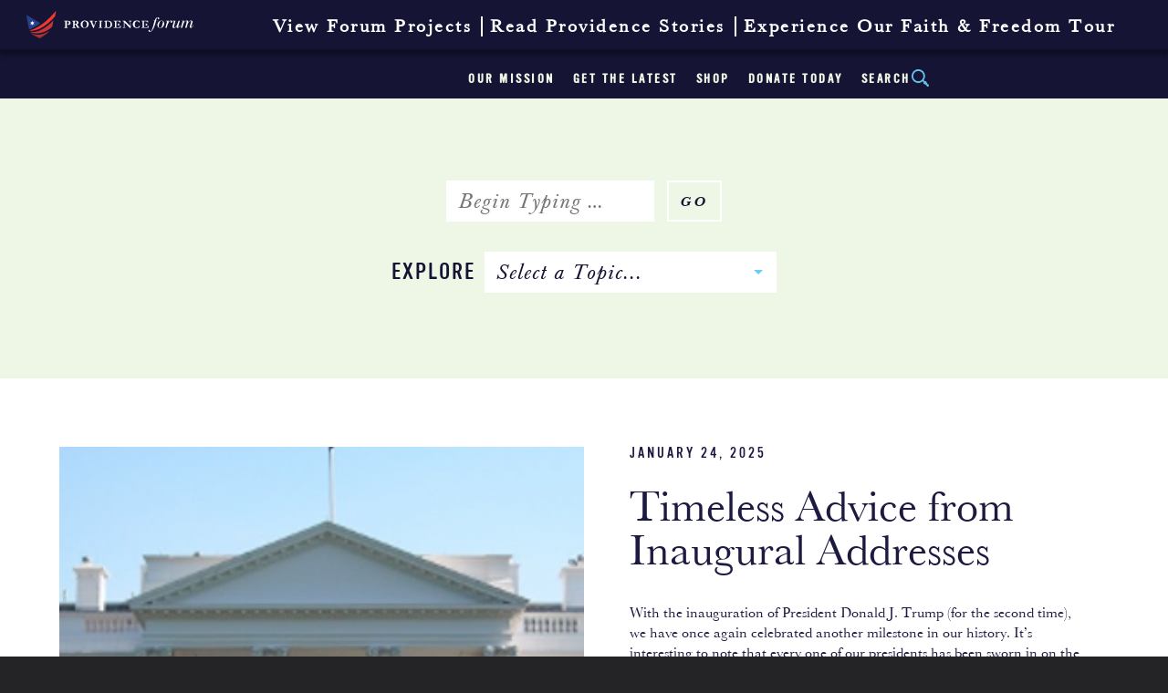

--- FILE ---
content_type: text/html; charset=UTF-8
request_url: https://providenceforum.org/blog/tag/william-henry-harrison/
body_size: 51685
content:
	<!doctype html>
<!--[if IE 8]>
<html class="no-js ie ie8" lang="">
<![endif]-->
<!--[if IE 9]>
<html class="no-js ie ie9" lang="">
<![endif]-->
<!--[if gt IE 9]>
<html class="no-js ie ie9plus" lang="">
<![endif]-->
<html class="no-js" lang="">

<head>

    <meta http-equiv="x-ua-compatible" content="ie=edge">
    <meta charset="UTF-8">
<script type="text/javascript">
/* <![CDATA[ */
var gform;gform||(document.addEventListener("gform_main_scripts_loaded",function(){gform.scriptsLoaded=!0}),document.addEventListener("gform/theme/scripts_loaded",function(){gform.themeScriptsLoaded=!0}),window.addEventListener("DOMContentLoaded",function(){gform.domLoaded=!0}),gform={domLoaded:!1,scriptsLoaded:!1,themeScriptsLoaded:!1,isFormEditor:()=>"function"==typeof InitializeEditor,callIfLoaded:function(o){return!(!gform.domLoaded||!gform.scriptsLoaded||!gform.themeScriptsLoaded&&!gform.isFormEditor()||(gform.isFormEditor()&&console.warn("The use of gform.initializeOnLoaded() is deprecated in the form editor context and will be removed in Gravity Forms 3.1."),o(),0))},initializeOnLoaded:function(o){gform.callIfLoaded(o)||(document.addEventListener("gform_main_scripts_loaded",()=>{gform.scriptsLoaded=!0,gform.callIfLoaded(o)}),document.addEventListener("gform/theme/scripts_loaded",()=>{gform.themeScriptsLoaded=!0,gform.callIfLoaded(o)}),window.addEventListener("DOMContentLoaded",()=>{gform.domLoaded=!0,gform.callIfLoaded(o)}))},hooks:{action:{},filter:{}},addAction:function(o,r,e,t){gform.addHook("action",o,r,e,t)},addFilter:function(o,r,e,t){gform.addHook("filter",o,r,e,t)},doAction:function(o){gform.doHook("action",o,arguments)},applyFilters:function(o){return gform.doHook("filter",o,arguments)},removeAction:function(o,r){gform.removeHook("action",o,r)},removeFilter:function(o,r,e){gform.removeHook("filter",o,r,e)},addHook:function(o,r,e,t,n){null==gform.hooks[o][r]&&(gform.hooks[o][r]=[]);var d=gform.hooks[o][r];null==n&&(n=r+"_"+d.length),gform.hooks[o][r].push({tag:n,callable:e,priority:t=null==t?10:t})},doHook:function(r,o,e){var t;if(e=Array.prototype.slice.call(e,1),null!=gform.hooks[r][o]&&((o=gform.hooks[r][o]).sort(function(o,r){return o.priority-r.priority}),o.forEach(function(o){"function"!=typeof(t=o.callable)&&(t=window[t]),"action"==r?t.apply(null,e):e[0]=t.apply(null,e)})),"filter"==r)return e[0]},removeHook:function(o,r,t,n){var e;null!=gform.hooks[o][r]&&(e=(e=gform.hooks[o][r]).filter(function(o,r,e){return!!(null!=n&&n!=o.tag||null!=t&&t!=o.priority)}),gform.hooks[o][r]=e)}});
/* ]]> */
</script>


    <title>William Henry Harrison Archives - Providence Forum</title>

    <meta name="viewport" content="width=device-width, initial-scale=1">

    <link rel="profile" href="https://gmpg.org/xfn/11" />
    <link rel="pingback" href="https://providenceforum.org/xmlrpc.php"/>

	
    <meta name='robots' content='index, follow, max-image-preview:large, max-snippet:-1, max-video-preview:-1' />
	<style>img:is([sizes="auto" i], [sizes^="auto," i]) { contain-intrinsic-size: 3000px 1500px }</style>
	
	<!-- This site is optimized with the Yoast SEO plugin v26.6 - https://yoast.com/wordpress/plugins/seo/ -->
	<link rel="canonical" href="https://providenceforum.org/blog/tag/william-henry-harrison/" />
	<meta property="og:locale" content="en_US" />
	<meta property="og:type" content="article" />
	<meta property="og:title" content="William Henry Harrison Archives - Providence Forum" />
	<meta property="og:url" content="https://providenceforum.org/blog/tag/william-henry-harrison/" />
	<meta property="og:site_name" content="Providence Forum" />
	<meta name="twitter:card" content="summary_large_image" />
	<meta name="twitter:site" content="@theprovforum" />
	<script type="application/ld+json" class="yoast-schema-graph">{"@context":"https://schema.org","@graph":[{"@type":"CollectionPage","@id":"https://providenceforum.org/blog/tag/william-henry-harrison/","url":"https://providenceforum.org/blog/tag/william-henry-harrison/","name":"William Henry Harrison Archives - Providence Forum","isPartOf":{"@id":"https://providenceforum.org/#website"},"breadcrumb":{"@id":"https://providenceforum.org/blog/tag/william-henry-harrison/#breadcrumb"},"inLanguage":"en-US"},{"@type":"BreadcrumbList","@id":"https://providenceforum.org/blog/tag/william-henry-harrison/#breadcrumb","itemListElement":[{"@type":"ListItem","position":1,"name":"Home","item":"https://providenceforum.org/"},{"@type":"ListItem","position":2,"name":"William Henry Harrison"}]},{"@type":"WebSite","@id":"https://providenceforum.org/#website","url":"https://providenceforum.org/","name":"Providence Forum","description":"Reviving the spirit of liberty","potentialAction":[{"@type":"SearchAction","target":{"@type":"EntryPoint","urlTemplate":"https://providenceforum.org/?s={search_term_string}"},"query-input":{"@type":"PropertyValueSpecification","valueRequired":true,"valueName":"search_term_string"}}],"inLanguage":"en-US"}]}</script>
	<!-- / Yoast SEO plugin. -->


<link rel='dns-prefetch' href='//platform-api.sharethis.com' />
<link rel="alternate" type="application/rss+xml" title="Providence Forum &raquo; William Henry Harrison Tag Feed" href="https://providenceforum.org/blog/tag/william-henry-harrison/feed/" />
<script type="text/javascript">
/* <![CDATA[ */
window._wpemojiSettings = {"baseUrl":"https:\/\/s.w.org\/images\/core\/emoji\/16.0.1\/72x72\/","ext":".png","svgUrl":"https:\/\/s.w.org\/images\/core\/emoji\/16.0.1\/svg\/","svgExt":".svg","source":{"concatemoji":"https:\/\/providenceforum.org\/wp-includes\/js\/wp-emoji-release.min.js?ver=6.8.3"}};
/*! This file is auto-generated */
!function(s,n){var o,i,e;function c(e){try{var t={supportTests:e,timestamp:(new Date).valueOf()};sessionStorage.setItem(o,JSON.stringify(t))}catch(e){}}function p(e,t,n){e.clearRect(0,0,e.canvas.width,e.canvas.height),e.fillText(t,0,0);var t=new Uint32Array(e.getImageData(0,0,e.canvas.width,e.canvas.height).data),a=(e.clearRect(0,0,e.canvas.width,e.canvas.height),e.fillText(n,0,0),new Uint32Array(e.getImageData(0,0,e.canvas.width,e.canvas.height).data));return t.every(function(e,t){return e===a[t]})}function u(e,t){e.clearRect(0,0,e.canvas.width,e.canvas.height),e.fillText(t,0,0);for(var n=e.getImageData(16,16,1,1),a=0;a<n.data.length;a++)if(0!==n.data[a])return!1;return!0}function f(e,t,n,a){switch(t){case"flag":return n(e,"\ud83c\udff3\ufe0f\u200d\u26a7\ufe0f","\ud83c\udff3\ufe0f\u200b\u26a7\ufe0f")?!1:!n(e,"\ud83c\udde8\ud83c\uddf6","\ud83c\udde8\u200b\ud83c\uddf6")&&!n(e,"\ud83c\udff4\udb40\udc67\udb40\udc62\udb40\udc65\udb40\udc6e\udb40\udc67\udb40\udc7f","\ud83c\udff4\u200b\udb40\udc67\u200b\udb40\udc62\u200b\udb40\udc65\u200b\udb40\udc6e\u200b\udb40\udc67\u200b\udb40\udc7f");case"emoji":return!a(e,"\ud83e\udedf")}return!1}function g(e,t,n,a){var r="undefined"!=typeof WorkerGlobalScope&&self instanceof WorkerGlobalScope?new OffscreenCanvas(300,150):s.createElement("canvas"),o=r.getContext("2d",{willReadFrequently:!0}),i=(o.textBaseline="top",o.font="600 32px Arial",{});return e.forEach(function(e){i[e]=t(o,e,n,a)}),i}function t(e){var t=s.createElement("script");t.src=e,t.defer=!0,s.head.appendChild(t)}"undefined"!=typeof Promise&&(o="wpEmojiSettingsSupports",i=["flag","emoji"],n.supports={everything:!0,everythingExceptFlag:!0},e=new Promise(function(e){s.addEventListener("DOMContentLoaded",e,{once:!0})}),new Promise(function(t){var n=function(){try{var e=JSON.parse(sessionStorage.getItem(o));if("object"==typeof e&&"number"==typeof e.timestamp&&(new Date).valueOf()<e.timestamp+604800&&"object"==typeof e.supportTests)return e.supportTests}catch(e){}return null}();if(!n){if("undefined"!=typeof Worker&&"undefined"!=typeof OffscreenCanvas&&"undefined"!=typeof URL&&URL.createObjectURL&&"undefined"!=typeof Blob)try{var e="postMessage("+g.toString()+"("+[JSON.stringify(i),f.toString(),p.toString(),u.toString()].join(",")+"));",a=new Blob([e],{type:"text/javascript"}),r=new Worker(URL.createObjectURL(a),{name:"wpTestEmojiSupports"});return void(r.onmessage=function(e){c(n=e.data),r.terminate(),t(n)})}catch(e){}c(n=g(i,f,p,u))}t(n)}).then(function(e){for(var t in e)n.supports[t]=e[t],n.supports.everything=n.supports.everything&&n.supports[t],"flag"!==t&&(n.supports.everythingExceptFlag=n.supports.everythingExceptFlag&&n.supports[t]);n.supports.everythingExceptFlag=n.supports.everythingExceptFlag&&!n.supports.flag,n.DOMReady=!1,n.readyCallback=function(){n.DOMReady=!0}}).then(function(){return e}).then(function(){var e;n.supports.everything||(n.readyCallback(),(e=n.source||{}).concatemoji?t(e.concatemoji):e.wpemoji&&e.twemoji&&(t(e.twemoji),t(e.wpemoji)))}))}((window,document),window._wpemojiSettings);
/* ]]> */
</script>
<link rel='stylesheet' id='gforms_reset_css-css' href='https://providenceforum.org/wp-content/plugins/gravityforms/legacy/css/formreset.min.css?ver=2.9.24' type='text/css' media='all' />
<link rel='stylesheet' id='gforms_formsmain_css-css' href='https://providenceforum.org/wp-content/plugins/gravityforms/legacy/css/formsmain.min.css?ver=2.9.24' type='text/css' media='all' />
<link rel='stylesheet' id='gforms_ready_class_css-css' href='https://providenceforum.org/wp-content/plugins/gravityforms/legacy/css/readyclass.min.css?ver=2.9.24' type='text/css' media='all' />
<link rel='stylesheet' id='gforms_browsers_css-css' href='https://providenceforum.org/wp-content/plugins/gravityforms/legacy/css/browsers.min.css?ver=2.9.24' type='text/css' media='all' />
<style id='wp-emoji-styles-inline-css' type='text/css'>

	img.wp-smiley, img.emoji {
		display: inline !important;
		border: none !important;
		box-shadow: none !important;
		height: 1em !important;
		width: 1em !important;
		margin: 0 0.07em !important;
		vertical-align: -0.1em !important;
		background: none !important;
		padding: 0 !important;
	}
</style>
<link rel='stylesheet' id='wp-block-library-css' href='https://providenceforum.org/wp-includes/css/dist/block-library/style.min.css?ver=6.8.3' type='text/css' media='all' />
<style id='classic-theme-styles-inline-css' type='text/css'>
/*! This file is auto-generated */
.wp-block-button__link{color:#fff;background-color:#32373c;border-radius:9999px;box-shadow:none;text-decoration:none;padding:calc(.667em + 2px) calc(1.333em + 2px);font-size:1.125em}.wp-block-file__button{background:#32373c;color:#fff;text-decoration:none}
</style>
<style id='global-styles-inline-css' type='text/css'>
:root{--wp--preset--aspect-ratio--square: 1;--wp--preset--aspect-ratio--4-3: 4/3;--wp--preset--aspect-ratio--3-4: 3/4;--wp--preset--aspect-ratio--3-2: 3/2;--wp--preset--aspect-ratio--2-3: 2/3;--wp--preset--aspect-ratio--16-9: 16/9;--wp--preset--aspect-ratio--9-16: 9/16;--wp--preset--color--black: #000000;--wp--preset--color--cyan-bluish-gray: #abb8c3;--wp--preset--color--white: #ffffff;--wp--preset--color--pale-pink: #f78da7;--wp--preset--color--vivid-red: #cf2e2e;--wp--preset--color--luminous-vivid-orange: #ff6900;--wp--preset--color--luminous-vivid-amber: #fcb900;--wp--preset--color--light-green-cyan: #7bdcb5;--wp--preset--color--vivid-green-cyan: #00d084;--wp--preset--color--pale-cyan-blue: #8ed1fc;--wp--preset--color--vivid-cyan-blue: #0693e3;--wp--preset--color--vivid-purple: #9b51e0;--wp--preset--gradient--vivid-cyan-blue-to-vivid-purple: linear-gradient(135deg,rgba(6,147,227,1) 0%,rgb(155,81,224) 100%);--wp--preset--gradient--light-green-cyan-to-vivid-green-cyan: linear-gradient(135deg,rgb(122,220,180) 0%,rgb(0,208,130) 100%);--wp--preset--gradient--luminous-vivid-amber-to-luminous-vivid-orange: linear-gradient(135deg,rgba(252,185,0,1) 0%,rgba(255,105,0,1) 100%);--wp--preset--gradient--luminous-vivid-orange-to-vivid-red: linear-gradient(135deg,rgba(255,105,0,1) 0%,rgb(207,46,46) 100%);--wp--preset--gradient--very-light-gray-to-cyan-bluish-gray: linear-gradient(135deg,rgb(238,238,238) 0%,rgb(169,184,195) 100%);--wp--preset--gradient--cool-to-warm-spectrum: linear-gradient(135deg,rgb(74,234,220) 0%,rgb(151,120,209) 20%,rgb(207,42,186) 40%,rgb(238,44,130) 60%,rgb(251,105,98) 80%,rgb(254,248,76) 100%);--wp--preset--gradient--blush-light-purple: linear-gradient(135deg,rgb(255,206,236) 0%,rgb(152,150,240) 100%);--wp--preset--gradient--blush-bordeaux: linear-gradient(135deg,rgb(254,205,165) 0%,rgb(254,45,45) 50%,rgb(107,0,62) 100%);--wp--preset--gradient--luminous-dusk: linear-gradient(135deg,rgb(255,203,112) 0%,rgb(199,81,192) 50%,rgb(65,88,208) 100%);--wp--preset--gradient--pale-ocean: linear-gradient(135deg,rgb(255,245,203) 0%,rgb(182,227,212) 50%,rgb(51,167,181) 100%);--wp--preset--gradient--electric-grass: linear-gradient(135deg,rgb(202,248,128) 0%,rgb(113,206,126) 100%);--wp--preset--gradient--midnight: linear-gradient(135deg,rgb(2,3,129) 0%,rgb(40,116,252) 100%);--wp--preset--font-size--small: 13px;--wp--preset--font-size--medium: 20px;--wp--preset--font-size--large: 36px;--wp--preset--font-size--x-large: 42px;--wp--preset--spacing--20: 0.44rem;--wp--preset--spacing--30: 0.67rem;--wp--preset--spacing--40: 1rem;--wp--preset--spacing--50: 1.5rem;--wp--preset--spacing--60: 2.25rem;--wp--preset--spacing--70: 3.38rem;--wp--preset--spacing--80: 5.06rem;--wp--preset--shadow--natural: 6px 6px 9px rgba(0, 0, 0, 0.2);--wp--preset--shadow--deep: 12px 12px 50px rgba(0, 0, 0, 0.4);--wp--preset--shadow--sharp: 6px 6px 0px rgba(0, 0, 0, 0.2);--wp--preset--shadow--outlined: 6px 6px 0px -3px rgba(255, 255, 255, 1), 6px 6px rgba(0, 0, 0, 1);--wp--preset--shadow--crisp: 6px 6px 0px rgba(0, 0, 0, 1);}:where(.is-layout-flex){gap: 0.5em;}:where(.is-layout-grid){gap: 0.5em;}body .is-layout-flex{display: flex;}.is-layout-flex{flex-wrap: wrap;align-items: center;}.is-layout-flex > :is(*, div){margin: 0;}body .is-layout-grid{display: grid;}.is-layout-grid > :is(*, div){margin: 0;}:where(.wp-block-columns.is-layout-flex){gap: 2em;}:where(.wp-block-columns.is-layout-grid){gap: 2em;}:where(.wp-block-post-template.is-layout-flex){gap: 1.25em;}:where(.wp-block-post-template.is-layout-grid){gap: 1.25em;}.has-black-color{color: var(--wp--preset--color--black) !important;}.has-cyan-bluish-gray-color{color: var(--wp--preset--color--cyan-bluish-gray) !important;}.has-white-color{color: var(--wp--preset--color--white) !important;}.has-pale-pink-color{color: var(--wp--preset--color--pale-pink) !important;}.has-vivid-red-color{color: var(--wp--preset--color--vivid-red) !important;}.has-luminous-vivid-orange-color{color: var(--wp--preset--color--luminous-vivid-orange) !important;}.has-luminous-vivid-amber-color{color: var(--wp--preset--color--luminous-vivid-amber) !important;}.has-light-green-cyan-color{color: var(--wp--preset--color--light-green-cyan) !important;}.has-vivid-green-cyan-color{color: var(--wp--preset--color--vivid-green-cyan) !important;}.has-pale-cyan-blue-color{color: var(--wp--preset--color--pale-cyan-blue) !important;}.has-vivid-cyan-blue-color{color: var(--wp--preset--color--vivid-cyan-blue) !important;}.has-vivid-purple-color{color: var(--wp--preset--color--vivid-purple) !important;}.has-black-background-color{background-color: var(--wp--preset--color--black) !important;}.has-cyan-bluish-gray-background-color{background-color: var(--wp--preset--color--cyan-bluish-gray) !important;}.has-white-background-color{background-color: var(--wp--preset--color--white) !important;}.has-pale-pink-background-color{background-color: var(--wp--preset--color--pale-pink) !important;}.has-vivid-red-background-color{background-color: var(--wp--preset--color--vivid-red) !important;}.has-luminous-vivid-orange-background-color{background-color: var(--wp--preset--color--luminous-vivid-orange) !important;}.has-luminous-vivid-amber-background-color{background-color: var(--wp--preset--color--luminous-vivid-amber) !important;}.has-light-green-cyan-background-color{background-color: var(--wp--preset--color--light-green-cyan) !important;}.has-vivid-green-cyan-background-color{background-color: var(--wp--preset--color--vivid-green-cyan) !important;}.has-pale-cyan-blue-background-color{background-color: var(--wp--preset--color--pale-cyan-blue) !important;}.has-vivid-cyan-blue-background-color{background-color: var(--wp--preset--color--vivid-cyan-blue) !important;}.has-vivid-purple-background-color{background-color: var(--wp--preset--color--vivid-purple) !important;}.has-black-border-color{border-color: var(--wp--preset--color--black) !important;}.has-cyan-bluish-gray-border-color{border-color: var(--wp--preset--color--cyan-bluish-gray) !important;}.has-white-border-color{border-color: var(--wp--preset--color--white) !important;}.has-pale-pink-border-color{border-color: var(--wp--preset--color--pale-pink) !important;}.has-vivid-red-border-color{border-color: var(--wp--preset--color--vivid-red) !important;}.has-luminous-vivid-orange-border-color{border-color: var(--wp--preset--color--luminous-vivid-orange) !important;}.has-luminous-vivid-amber-border-color{border-color: var(--wp--preset--color--luminous-vivid-amber) !important;}.has-light-green-cyan-border-color{border-color: var(--wp--preset--color--light-green-cyan) !important;}.has-vivid-green-cyan-border-color{border-color: var(--wp--preset--color--vivid-green-cyan) !important;}.has-pale-cyan-blue-border-color{border-color: var(--wp--preset--color--pale-cyan-blue) !important;}.has-vivid-cyan-blue-border-color{border-color: var(--wp--preset--color--vivid-cyan-blue) !important;}.has-vivid-purple-border-color{border-color: var(--wp--preset--color--vivid-purple) !important;}.has-vivid-cyan-blue-to-vivid-purple-gradient-background{background: var(--wp--preset--gradient--vivid-cyan-blue-to-vivid-purple) !important;}.has-light-green-cyan-to-vivid-green-cyan-gradient-background{background: var(--wp--preset--gradient--light-green-cyan-to-vivid-green-cyan) !important;}.has-luminous-vivid-amber-to-luminous-vivid-orange-gradient-background{background: var(--wp--preset--gradient--luminous-vivid-amber-to-luminous-vivid-orange) !important;}.has-luminous-vivid-orange-to-vivid-red-gradient-background{background: var(--wp--preset--gradient--luminous-vivid-orange-to-vivid-red) !important;}.has-very-light-gray-to-cyan-bluish-gray-gradient-background{background: var(--wp--preset--gradient--very-light-gray-to-cyan-bluish-gray) !important;}.has-cool-to-warm-spectrum-gradient-background{background: var(--wp--preset--gradient--cool-to-warm-spectrum) !important;}.has-blush-light-purple-gradient-background{background: var(--wp--preset--gradient--blush-light-purple) !important;}.has-blush-bordeaux-gradient-background{background: var(--wp--preset--gradient--blush-bordeaux) !important;}.has-luminous-dusk-gradient-background{background: var(--wp--preset--gradient--luminous-dusk) !important;}.has-pale-ocean-gradient-background{background: var(--wp--preset--gradient--pale-ocean) !important;}.has-electric-grass-gradient-background{background: var(--wp--preset--gradient--electric-grass) !important;}.has-midnight-gradient-background{background: var(--wp--preset--gradient--midnight) !important;}.has-small-font-size{font-size: var(--wp--preset--font-size--small) !important;}.has-medium-font-size{font-size: var(--wp--preset--font-size--medium) !important;}.has-large-font-size{font-size: var(--wp--preset--font-size--large) !important;}.has-x-large-font-size{font-size: var(--wp--preset--font-size--x-large) !important;}
:where(.wp-block-post-template.is-layout-flex){gap: 1.25em;}:where(.wp-block-post-template.is-layout-grid){gap: 1.25em;}
:where(.wp-block-columns.is-layout-flex){gap: 2em;}:where(.wp-block-columns.is-layout-grid){gap: 2em;}
:root :where(.wp-block-pullquote){font-size: 1.5em;line-height: 1.6;}
</style>
<link rel='stylesheet' id='mf_webfonts_3317559-css' href='https://providenceforum.org/wp-content/plugins/MyFontsWebfontsKit/MyFontsWebfontsKit.css?ver=6.8.3' type='text/css' media='all' />
<link rel='stylesheet' id='cacpro-app-push-notifications-css' href='https://providenceforum.org/wp-content/plugins/cacpro-app-push-notifications/public/css/cacpro-app-push-notifications-public.css?ver=1.0.0' type='text/css' media='all' />
<link rel='stylesheet' id='learndash_quiz_front_css-css' href='//providenceforum.org/wp-content/plugins/sfwd-lms/themes/legacy/templates/learndash_quiz_front.min.css?ver=4.10.2' type='text/css' media='all' />
<link rel='stylesheet' id='jquery-dropdown-css-css' href='//providenceforum.org/wp-content/plugins/sfwd-lms/assets/css/jquery.dropdown.min.css?ver=4.10.2' type='text/css' media='all' />
<link rel='stylesheet' id='learndash_lesson_video-css' href='//providenceforum.org/wp-content/plugins/sfwd-lms/themes/legacy/templates/learndash_lesson_video.min.css?ver=4.10.2' type='text/css' media='all' />
<link rel='stylesheet' id='mmenu_style-css' href='https://providenceforum.org/wp-content/themes/push10custom/js/plugins/jQuery.mmenu/dist/css/jquery.mmenu.all.css?ver=0.1' type='text/css' media='all' />
<link rel='stylesheet' id='main_style-css' href='https://providenceforum.org/wp-content/themes/push10custom/style.css?ver=10.10' type='text/css' media='all' />
<link rel='stylesheet' id='learndash-front-css' href='//providenceforum.org/wp-content/plugins/sfwd-lms/themes/ld30/assets/css/learndash.min.css?ver=4.10.2' type='text/css' media='all' />
<style id='has-inline-styles-inline-css' type='text/css'>
.has-social-placeholder {display: none;height: 0;width: 0;overflow: hidden;}.has-inline-text { background-color: #ffefb1; color: #000000; }.has-inline-text:hover { background-color: #fcd63c; color: #000000; }
</style>
<link rel='stylesheet' id='selectizejs-css' href='https://providenceforum.org/wp-content/themes/push10custom/js/plugins/selectizejs/css/selectize.css?ver=0.1' type='text/css' media='all' />
<script type="text/javascript" src="https://providenceforum.org/wp-includes/js/jquery/jquery.min.js?ver=3.7.1" id="jquery-core-js"></script>
<script type="text/javascript" src="https://providenceforum.org/wp-includes/js/jquery/jquery-migrate.min.js?ver=3.4.1" id="jquery-migrate-js"></script>
<script type="text/javascript" defer='defer' src="https://providenceforum.org/wp-content/plugins/gravityforms/js/jquery.json.min.js?ver=2.9.24" id="gform_json-js"></script>
<script type="text/javascript" id="gform_gravityforms-js-extra">
/* <![CDATA[ */
var gf_global = {"gf_currency_config":{"name":"U.S. Dollar","symbol_left":"$","symbol_right":"","symbol_padding":"","thousand_separator":",","decimal_separator":".","decimals":2,"code":"USD"},"base_url":"https:\/\/providenceforum.org\/wp-content\/plugins\/gravityforms","number_formats":[],"spinnerUrl":"https:\/\/providenceforum.org\/wp-content\/plugins\/gravityforms\/images\/spinner.svg","version_hash":"6ddc2de9dc58cd4828ba6dc3ac9fd0f2","strings":{"newRowAdded":"New row added.","rowRemoved":"Row removed","formSaved":"The form has been saved.  The content contains the link to return and complete the form."}};
var gform_i18n = {"datepicker":{"days":{"monday":"Mo","tuesday":"Tu","wednesday":"We","thursday":"Th","friday":"Fr","saturday":"Sa","sunday":"Su"},"months":{"january":"January","february":"February","march":"March","april":"April","may":"May","june":"June","july":"July","august":"August","september":"September","october":"October","november":"November","december":"December"},"firstDay":1,"iconText":"Select date"}};
var gf_legacy_multi = {"1":"1"};
var gform_gravityforms = {"strings":{"invalid_file_extension":"This type of file is not allowed. Must be one of the following:","delete_file":"Delete this file","in_progress":"in progress","file_exceeds_limit":"File exceeds size limit","illegal_extension":"This type of file is not allowed.","max_reached":"Maximum number of files reached","unknown_error":"There was a problem while saving the file on the server","currently_uploading":"Please wait for the uploading to complete","cancel":"Cancel","cancel_upload":"Cancel this upload","cancelled":"Cancelled","error":"Error","message":"Message"},"vars":{"images_url":"https:\/\/providenceforum.org\/wp-content\/plugins\/gravityforms\/images"}};
/* ]]> */
</script>
<script type="text/javascript" defer='defer' src="https://providenceforum.org/wp-content/plugins/gravityforms/js/gravityforms.min.js?ver=2.9.24" id="gform_gravityforms-js"></script>
<script type="text/javascript" defer='defer' src="https://providenceforum.org/wp-content/plugins/gravityforms/assets/js/dist/utils.min.js?ver=48a3755090e76a154853db28fc254681" id="gform_gravityforms_utils-js"></script>
<script type="text/javascript" src="https://providenceforum.org/wp-content/plugins/cacpro-app-push-notifications/public/js/cacpro-app-push-notifications-public.js?ver=1.0.0" id="cacpro-app-push-notifications-js"></script>
<script type="text/javascript" src="https://providenceforum.org/wp-content/themes/push10custom/js/plugins/modernizr.js?ver=6.8.3" id="modernizer-js"></script>
<script type="text/javascript" src="//platform-api.sharethis.com/js/sharethis.js#source=googleanalytics-wordpress#product=ga&amp;property=58c2f7d4a5ebfb0012b24022" id="googleanalytics-platform-sharethis-js"></script>
<link rel="https://api.w.org/" href="https://providenceforum.org/wp-json/" /><link rel="alternate" title="JSON" type="application/json" href="https://providenceforum.org/wp-json/wp/v2/tags/426" /><script>
(function() {
	(function (i, s, o, g, r, a, m) {
		i['GoogleAnalyticsObject'] = r;
		i[r] = i[r] || function () {
				(i[r].q = i[r].q || []).push(arguments)
			}, i[r].l = 1 * new Date();
		a = s.createElement(o),
			m = s.getElementsByTagName(o)[0];
		a.async = 1;
		a.src = g;
		m.parentNode.insertBefore(a, m)
	})(window, document, 'script', 'https://google-analytics.com/analytics.js', 'ga');

	ga('create', 'UA-92302684-1', 'auto');
			ga('send', 'pageview');
	})();
</script>
<link rel="icon" href="https://providenceforum.org/wp-content/uploads/2017/02/cropped-favicon-150x150.png" sizes="32x32" />
<link rel="icon" href="https://providenceforum.org/wp-content/uploads/2017/02/cropped-favicon-300x300.png" sizes="192x192" />
<link rel="apple-touch-icon" href="https://providenceforum.org/wp-content/uploads/2017/02/cropped-favicon-300x300.png" />
<meta name="msapplication-TileImage" content="https://providenceforum.org/wp-content/uploads/2017/02/cropped-favicon-300x300.png" />
<style type='text/css'>.site-title {font-family:'BaskervOldFaceSH-Reg';} .site-description {font-family:'BaskervilleURW-Reg';} .entry-title {font-family:'BaskervilleURW-Reg';} .entry-content {font-family:'BaskervilleURW-Reg';} </style>		<style type="text/css" id="wp-custom-css">
			/*  */
.page-id-8174 #default-page-content {
    padding: 0px 0px;
    width: 100%;
    max-width: 1200px;
    margin: 0 auto;
}

.donation-container {
    display: flex;
    flex-wrap: wrap;
    max-width: 100%;
    margin: 20px 0;
    background: white;
    border-radius: 8px;
    overflow: hidden;
    box-shadow: 0 2px 10px rgba(0,0,0,0.1);
}

.donation-content {
    flex: 1;
    min-width: 300px;
    padding: 25px;
    background: #f8f9fa;
}

.donation-form {
    flex: 1;
    min-width: 300px;
    padding: 25px;
    background: white;
}

.donation-container h1 {
    color: #1a3c6e;
    font-size: 28px;
    margin: 0 0 15px 0;
    line-height: 1.3;
}

.donation-container h3 {
    color: #2c5282;
    font-size: 20px;
    margin: 0 0 15px 0;
    font-weight: 600;
}

.donation-container p {
    margin-bottom: 15px;
    line-height: 1.6;
}

.highlight-box {
    background: #fff9e6;
    padding: 15px;
    border-left: 4px solid #ecc94b;
    margin: 20px 0;
}

.organizations {
    display: flex;
    justify-content: space-between;
    margin-top: 25px;
    padding-top: 15px;
    border-top: 1px solid #e2e8f0;
}

.org-item {
    font-weight: bold;
}

.form-container {
    margin: 20px 0;
    text-align: center;
}

/* Responsive styles */
@media (max-width: 768px) {
    .donation-container {
        flex-direction: column;
    }
    
    .donation-content, .donation-form {
        padding: 20px;
    }
    
    .donation-container h1 {
        font-size: 24px;
    }
    
    .donation-container h3 {
        font-size: 18px;
    }
    
    .organizations {
        flex-direction: column;
        gap: 10px;
    }
}
.home .hustle-popup .hustle-content img
{	
	max-width:100%;
}
.wpProQuiz_questionListItem label input.wpProQuiz_questionInput[type="text"]{
   visibility: visible;
   margin-right: 0px;
	 width:100% !important;
}

/* COUNTDOWN SECTION */
.cat-banner--content-box {
/*     border: 2px solid #9fd0e4; */
    padding: 1.5rem 2rem;
    margin-top: 1.5rem;
    display: inline-block;
    text-align: center;
    color: #9fd0e4;
    font-family: "Libre Baskerville", serif;
    font-size: 1.25rem;
    background-color: rgba(0, 0, 0, 0.1); /* subtle overlay for depth */
    box-shadow: 0 0 10px rgba(0,0,0,0.2);
}

.cat-banner--content-sentence {
    margin-bottom: 1rem;
}

.cat-banner--countdown {
    font-weight: normal;
    font-size: 1.5rem;
    color: #e6f6ff;
	text-shadow: 1px 1px 2px rgba(0,0,0,0.6);

}


@media(max-width:766px){
	#site {
    background-color: #f9f9f5;
    width: 100%;
    margin: 0 auto;
    height: 100%;
    min-height: 100%;
    overflow: hidden;
    /* padding-top: 108px; */
}
	
}		</style>
			
	
							<!-- Hotjar Tracking Code for https://providenceforum.org/ -->
							<script>
								(function(h,o,t,j,a,r){
									h.hj=h.hj||function(){(h.hj.q=h.hj.q||[]).push(arguments)};
									h._hjSettings={hjid:1493511,hjsv:6};
									a=o.getElementsByTagName('head')[0];
									r=o.createElement('script');r.async=1;
									r.src=t+h._hjSettings.hjid+j+h._hjSettings.hjsv;
									a.appendChild(r);
								})(window,document,'https://static.hotjar.com/c/hotjar-','.js?sv=');
							</script>
							
							
<!-- Global site tag (gtag.js) - Google Analytics -->
<script async src="https://www.googletagmanager.com/gtag/js?id=UA-77183568-1"></script>
<script>
  window.dataLayer = window.dataLayer || [];
  function gtag(){dataLayer.push(arguments);}
  gtag('js', new Date());

  gtag('config', 'UA-77183568-1');
</script>

</head>

<body class="archive tag tag-william-henry-harrison tag-426 wp-theme-push10custom loading has-body">

	<!--[if lt IE 9]>
		<link rel="stylesheet" type="text/css" href="https://providenceforum.org/wp-content/themes/push10custom/css/ie8.css" />
		<div id="not-supported"><div><img src="/wp-content/login-logo.png" alt="no support"/><p>Hello, you are using a very old browser that's unsafe and not supported.<br/>Please, consider <a href="http://windows.microsoft.com/en-us/internet-explorer/download-ie" target="_blank">updating</a> your browser to a newer version, or downloading a <a href="https://www.google.com/chrome/browser/desktop/index.html" target="_blank">modern</a> browser.</p></div></div>
	<![endif]-->
	
    <div id="site" class="full-frame">
		

			<nav id="mmenu" style="display:none">
	
		<ul id="mobile-nav"><li class="menu-item menu-item-type-post_type menu-item-object-page menu-item-9"><a href="https://providenceforum.org/projects/">View Forum Projects</a></li>
<li class="menu-item menu-item-type-post_type menu-item-object-page menu-item-12"><a href="https://providenceforum.org/stories/">Read Providence Stories</a></li>
<li class="menu-item menu-item-type-post_type menu-item-object-page menu-item-17"><a href="https://providenceforum.org/tour/">Experience our Faith &#038; Freedom Tour</a></li>
<li class="menu-item menu-item-type-post_type menu-item-object-page menu-item-36"><a href="https://providenceforum.org/about-us/">Our Mission</a></li>
<li class="menu-item menu-item-type-custom menu-item-object-custom menu-item-has-children menu-item-1317"><a href="/">Get the Latest</a>
<ul class="sub-menu">
	<li class="menu-item menu-item-type-custom menu-item-object-custom menu-item-5836"><a href="/">Our Latest Thoughts</a></li>
	<li class="menu-item menu-item-type-custom menu-item-object-custom menu-item-1320"><a href="https://providenceforum.org/blog/tag/podcasts/">Podcasts</a></li>
	<li class="menu-item menu-item-type-custom menu-item-object-custom menu-item-5986"><a href="https://providenceforum.org/blog/tag/video/">Videos</a></li>
	<li class="menu-item menu-item-type-custom menu-item-object-custom menu-item-1662"><a href="https://providenceforum.org/quizzes/">Test Your Knowledge</a></li>
</ul>
</li>
<li class="menu-item menu-item-type-custom menu-item-object-custom menu-item-5267"><a target="_blank" href="https://store.djameskennedy.org/">Shop</a></li>
<li class="menu-item menu-item-type-post_type menu-item-object-page menu-item-8284"><a href="https://providenceforum.org/donate/">Donate Today</a></li>

			
		</ul>
		
	</nav>

<div class = "search-bar">
						<form role="search" method="get" class="search-form" action="/">
				            <label>
				                <span class="screen-reader-text">Search: </span>
				                    </label>
				                <input type="search" class="search-field" placeholder="Begin Typing..." value="" name="s" title="Search for:" id="s">
				        
				            <input type="submit" class="search-submit" value="GO">
	        			</form>
        			</div>

	<header id="main-header">

		<div class="header-wrap full-frame">

			<a id="main-logo" href="https://providenceforum.org">

				<img src="https://providenceforum.org/wp-content/themes/push10custom/imgs/PF-logo.tagline.svg" alt="Providence Forum Logo" class="pf-logo"/>

			</a>

			<nav class="header-nav">

				<ul id="main-nav"><li class="menu-item menu-item-type-post_type menu-item-object-page menu-item-9"><a href="https://providenceforum.org/projects/">View Forum Projects</a></li>
<li class="menu-item menu-item-type-post_type menu-item-object-page menu-item-12"><a href="https://providenceforum.org/stories/">Read Providence Stories</a></li>
<li class="menu-item menu-item-type-post_type menu-item-object-page menu-item-17"><a href="https://providenceforum.org/tour/">Experience our Faith &#038; Freedom Tour</a></li>


				</ul>

				<ul id="more-nav"><li class="menu-item menu-item-type-post_type menu-item-object-page menu-item-36"><a href="https://providenceforum.org/about-us/">Our Mission</a></li>
<li class="menu-item menu-item-type-custom menu-item-object-custom menu-item-has-children menu-item-1317"><a href="/">Get the Latest</a>
<ul class="sub-menu">
	<li class="menu-item menu-item-type-custom menu-item-object-custom menu-item-5836"><a href="/">Our Latest Thoughts</a></li>
	<li class="menu-item menu-item-type-custom menu-item-object-custom menu-item-1320"><a href="https://providenceforum.org/blog/tag/podcasts/">Podcasts</a></li>
	<li class="menu-item menu-item-type-custom menu-item-object-custom menu-item-5986"><a href="https://providenceforum.org/blog/tag/video/">Videos</a></li>
	<li class="menu-item menu-item-type-custom menu-item-object-custom menu-item-1662"><a href="https://providenceforum.org/quizzes/">Test Your Knowledge</a></li>
</ul>
</li>
<li class="menu-item menu-item-type-custom menu-item-object-custom menu-item-5267"><a target="_blank" href="https://store.djameskennedy.org/">Shop</a></li>
<li class="menu-item menu-item-type-post_type menu-item-object-page menu-item-8284"><a href="https://providenceforum.org/donate/">Donate Today</a></li>

					<li class = "search-toggle"><a>Search </a>


						

					</li>

				</ul>
					<li class = "search-toggle mobile" style="display:none;"><a>Search </a></li>
					
				<div id="mmenu-wrap" style="display:none">

					<a href="#mmenu" class="cmn-toggle-switch cmn-toggle-switch__htx mmenu-btn">

						<span>toggle menu</span>

					</a>

				</div>

			</nav>

		</div>

	</header>


<main id="main-content" >
<div class="dc search-banner search-module">
 
    <div class="search-terms">

        <form role="search" method="get" class="search-form" action="/">
            <label>
                <span class="screen-reader-text">Search</span>
                <input type="search" class="search-field" placeholder="Begin Typing …" value="" name="s" title="Search for:" id="s">
            </label>
            <input type="submit" class="search-submit" value="GO">
        </form>

    </div>

    <div class="search-tags">

        <label>Explore</label>

        <select class="search-select">

            <option value="">Select a Topic...</option>
                <option value="https://providenceforum.org/?s=&amp;t=richard-erdoes">. Richard Erdoes</option>
                <option value="https://providenceforum.org/?s=&amp;t=fisk-university">" Fisk University</option>
                <option value="https://providenceforum.org/?s=&amp;t=jean-sibelius">" Jean Sibelius</option>
                <option value="https://providenceforum.org/?s=&amp;t=ted-baehr">" Ted Baehr</option>
                <option value="https://providenceforum.org/?s=&amp;t=1984">"1984"</option>
                <option value="https://providenceforum.org/?s=&amp;t=a-history-of-the-american-people">"A History of the American People"</option>
                <option value="https://providenceforum.org/?s=&amp;t=a-man-for-all-seasons">"A Man for All Seasons"</option>
                <option value="https://providenceforum.org/?s=&amp;t=america-the-beautiful">"America the Beautiful"</option>
                <option value="https://providenceforum.org/?s=&amp;t=an-american-carol">"An American Carol"</option>
                <option value="https://providenceforum.org/?s=&amp;t=animal-famr">"Animal Famr"</option>
                <option value="https://providenceforum.org/?s=&amp;t=bad-faith">"Bad Faith"</option>
                <option value="https://providenceforum.org/?s=&amp;t=big-brother">"Big Brother"</option>
                <option value="https://providenceforum.org/?s=&amp;t=black-book-of-communism">"Black Book of Communism"</option>
                <option value="https://providenceforum.org/?s=&amp;t=black-national-anthem">"Black National Anthem"</option>
                <option value="https://providenceforum.org/?s=&amp;t=christianity-and-the-constitution">"Christianity and the Constitution</option>
                <option value="https://providenceforum.org/?s=&amp;t=christopher-columbus">"Christopher Columbus"</option>
                <option value="https://providenceforum.org/?s=&amp;t=citizen-kane">"Citizen Kane"</option>
                <option value="https://providenceforum.org/?s=&amp;t=confessions-of-st-augustine">"Confessions of St. Augustine"</option>
                <option value="https://providenceforum.org/?s=&amp;t=crockett-v-sorenseon">"Crockett v. Sorenseon"</option>
                <option value="https://providenceforum.org/?s=&amp;t=d-james-kennedy">"D. James Kennedy"</option>
                <option value="https://providenceforum.org/?s=&amp;t=death-to-america">"Death to America"</option>
                <option value="https://providenceforum.org/?s=&amp;t=divine-author-of-our-blessed-religion">"Divine Author of our Blessed Religion"</option>
                <option value="https://providenceforum.org/?s=&amp;t=dobbs-v-jackson">"Dobbs v. Jackson"</option>
                <option value="https://providenceforum.org/?s=&amp;t=east-of-eden">"East of Eden"</option>
                <option value="https://providenceforum.org/?s=&amp;t=failed-historic-model">"failed historic model"</option>
                <option value="https://providenceforum.org/?s=&amp;t=fidler-on-the-roof">"fidler on the Roof"</option>
                <option value="https://providenceforum.org/?s=&amp;t=first-amendment">"First Amendment"</option>
                <option value="https://providenceforum.org/?s=&amp;t=from-the-river-to-the-sea">"From the River to the Sea"</option>
                <option value="https://providenceforum.org/?s=&amp;t=george-washingtons-sacred-fire">"George Washington's Sacred Fire"</option>
                <option value="https://providenceforum.org/?s=&amp;t=get-smart">"Get Smart"</option>
                <option value="https://providenceforum.org/?s=&amp;t=go-down">"Go Down</option>
                <option value="https://providenceforum.org/?s=&amp;t=gods-trombones">"God's Trombones</option>
                <option value="https://providenceforum.org/?s=&amp;t=godless-constitution">"Godless Constitution"</option>
                <option value="https://providenceforum.org/?s=&amp;t=hallelujah-chorus">"Hallelujah Chorus"</option>
                <option value="https://providenceforum.org/?s=&amp;t=hand-of-god">"Hand of God"</option>
                <option value="https://providenceforum.org/?s=&amp;t=heaven-on-earth">"Heaven on Earth"</option>
                <option value="https://providenceforum.org/?s=&amp;t=how-the-irish-saved-civilization">"How the Irish Saved Civilization"</option>
                <option value="https://providenceforum.org/?s=&amp;t=i-am-the-resurrection">"I am the resurrection"</option>
                <option value="https://providenceforum.org/?s=&amp;t=if-you-can-keep-it">"If you can keep it"</option>
                <option value="https://providenceforum.org/?s=&amp;t=imagine">"Imagine</option>
                <option value="https://providenceforum.org/?s=&amp;t=in-christ-alone">"In Christ Alone"</option>
                <option value="https://providenceforum.org/?s=&amp;t=inherit-the-wind">"Inherit the Wind"</option>
                <option value="https://providenceforum.org/?s=&amp;t=its-a-wonderful-life">"It's a Wonderful Life"</option>
                <option value="https://providenceforum.org/?s=&amp;t=lift-every-voice-and-sing">"Lift Every Voice and Sing"</option>
                <option value="https://providenceforum.org/?s=&amp;t=messiah">"Messiah"</option>
                <option value="https://providenceforum.org/?s=&amp;t=mr-smith-goes-to-washington">"Mr. Smith Goes to Washington</option>
                <option value="https://providenceforum.org/?s=&amp;t=no-kings">"No Kings"</option>
                <option value="https://providenceforum.org/?s=&amp;t=northwest-ordinance">"Northwest Ordinance"</option>
                <option value="https://providenceforum.org/?s=&amp;t=not-without-my-daughter">"Not Without My Daughter"</option>
                <option value="https://providenceforum.org/?s=&amp;t=of-plymouth-plantaiont">"Of Plymouth Plantaiont"</option>
                <option value="https://providenceforum.org/?s=&amp;t=of-plymouth-plantation">"Of Plymouth Plantation"</option>
                <option value="https://providenceforum.org/?s=&amp;t=old-glory">"Old Glory"</option>
                <option value="https://providenceforum.org/?s=&amp;t=once-to-every-man-and-nation">"Once to Every Man and Nation"</option>
                <option value="https://providenceforum.org/?s=&amp;t=onward">"Onward</option>
                <option value="https://providenceforum.org/?s=&amp;t=orthodoxy">"Orthodoxy"</option>
                <option value="https://providenceforum.org/?s=&amp;t=propaganda">"propaganda"</option>
                <option value="https://providenceforum.org/?s=&amp;t=right-wing-revolution">"Right Wing Revolution"</option>
                <option value="https://providenceforum.org/?s=&amp;t=rules-for-radicals">"Rules for Radicals"</option>
                <option value="https://providenceforum.org/?s=&amp;t=ruth-sent-us">"Ruth Sent Us"</option>
                <option value="https://providenceforum.org/?s=&amp;t=schoolhouse-rocked">"Schoolhouse Rocked"</option>
                <option value="https://providenceforum.org/?s=&amp;t=second-treatise-of-civil-government">"Second Treatise of Civil Government"</option>
                <option value="https://providenceforum.org/?s=&amp;t=separation-of-church-and-state">"separation of church and state"</option>
                <option value="https://providenceforum.org/?s=&amp;t=sound-of-freedom">"Sound of Freedom"</option>
                <option value="https://providenceforum.org/?s=&amp;t=sound-of-music">"Sound of Music"</option>
                <option value="https://providenceforum.org/?s=&amp;t=stalingrad">"Stalingrad"</option>
                <option value="https://providenceforum.org/?s=&amp;t=stealing-freedom">"Stealing Freedom"</option>
                <option value="https://providenceforum.org/?s=&amp;t=surprised-by-joy">"Surprised by Joy"</option>
                <option value="https://providenceforum.org/?s=&amp;t=survivor">"Survivor"</option>
                <option value="https://providenceforum.org/?s=&amp;t=testimony-of-the-evangelists">"Testimony of the Evangelists"</option>
                <option value="https://providenceforum.org/?s=&amp;t=the-american-miracle">"The American Miracle</option>
                <option value="https://providenceforum.org/?s=&amp;t=the-annals-of-america">"The Annals of America"</option>
                <option value="https://providenceforum.org/?s=&amp;t=the-beginning-of-wisdom">"The Beginning of Wisdom"</option>
                <option value="https://providenceforum.org/?s=&amp;t=the-bells-of-st-marys">"The Bells of St. Mary's"</option>
                <option value="https://providenceforum.org/?s=&amp;t=the-black-book-of-communism">"The Black Book of Communism"</option>
                <option value="https://providenceforum.org/?s=&amp;t=the-case-for-creation">"The Case for Creation"</option>
                <option value="https://providenceforum.org/?s=&amp;t=the-creation">"The Creation"</option>
                <option value="https://providenceforum.org/?s=&amp;t=the-era-of-the-ungrateful-american">"the era of the ungrateful American"</option>
                <option value="https://providenceforum.org/?s=&amp;t=the-federalist">"The Federalist"</option>
                <option value="https://providenceforum.org/?s=&amp;t=the-foundation-of-american-liberty">"The Foundation of American Liberty"</option>
                <option value="https://providenceforum.org/?s=&amp;t=the-origins-of-american-constitutionalism">"The Origins of American Constitutionalism"</option>
                <option value="https://providenceforum.org/?s=&amp;t=the-passion-of-the-christ">"The Passion of the Christ"</option>
                <option value="https://providenceforum.org/?s=&amp;t=the-patriot">"The Patriot"</option>
                <option value="https://providenceforum.org/?s=&amp;t=the-quest-for-god">"The Quest for God"</option>
                <option value="https://providenceforum.org/?s=&amp;t=the-reasonableness-of-christianity">"The Reasonableness of Christianity"</option>
                <option value="https://providenceforum.org/?s=&amp;t=the-road-to-independence">"The Road to Independence"</option>
                <option value="https://providenceforum.org/?s=&amp;t=the-sound-of-music">"The Sound of Music"</option>
                <option value="https://providenceforum.org/?s=&amp;t=the-spirit-of-the-laws">"The Spirit of the Laws"</option>
                <option value="https://providenceforum.org/?s=&amp;t=the-temple-to-the-goddess-reason">"the Temple to the Goddess Reason"</option>
                <option value="https://providenceforum.org/?s=&amp;t=the-war-on-virtue">"The War on Virtue"</option>
                <option value="https://providenceforum.org/?s=&amp;t=the-year-of-our-lord">"the year of our Lord"</option>
                <option value="https://providenceforum.org/?s=&amp;t=thought-police">"Thought Police"</option>
                <option value="https://providenceforum.org/?s=&amp;t=thoughtcrime">"thoughtcrime"</option>
                <option value="https://providenceforum.org/?s=&amp;t=toxic-charity">"Toxic Charity"</option>
                <option value="https://providenceforum.org/?s=&amp;t=uncle-toms-cabin">"Uncle Tom's Cabin</option>
                <option value="https://providenceforum.org/?s=&amp;t=we-gather-together">"We Gather Together"</option>
                <option value="https://providenceforum.org/?s=&amp;t=western-civilization">"Western civilization"</option>
                <option value="https://providenceforum.org/?s=&amp;t=what-if-jesus-had-never-been-born">"What If Jesus Had Never Been Born?"</option>
                <option value="https://providenceforum.org/?s=&amp;t=winston-churchill">"Winston Churchill"</option>
                <option value="https://providenceforum.org/?s=&amp;t=world-magazine">"World" Magazine</option>
                <option value="https://providenceforum.org/?s=&amp;t=american-sunrise">“American Sunrise”</option>
                <option value="https://providenceforum.org/?s=&amp;t=an-appeal-to-heaven">“an Appeal to Heaven”</option>
                <option value="https://providenceforum.org/?s=&amp;t=give-me-liberty">“Give me liberty”</option>
                <option value="https://providenceforum.org/?s=&amp;t=gods-samurai">“God’s Samurai”</option>
                <option value="https://providenceforum.org/?s=&amp;t=gone-with-the-wind">“Gone with the Wind”</option>
                <option value="https://providenceforum.org/?s=&amp;t=i-have-a-dream">“I Have a Dream”</option>
                <option value="https://providenceforum.org/?s=&amp;t=new-england-quarterly">“New England Quarterly”</option>
                <option value="https://providenceforum.org/?s=&amp;t=one-solitary-life">“One Solitary Life”</option>
                <option value="https://providenceforum.org/?s=&amp;t=silent-witness">“Silent Witness”</option>
                <option value="https://providenceforum.org/?s=&amp;t=supreme-judge-of-the-world">“Supreme Judge of the World”</option>
                <option value="https://providenceforum.org/?s=&amp;t=the-christian-constitutional-society">“The Christian Constitutional Society”</option>
                <option value="https://providenceforum.org/?s=&amp;t=the-da-vince-code">“The Da Vince Code”</option>
                <option value="https://providenceforum.org/?s=&amp;t=the-hiding-place">“The Hiding Place”</option>
                <option value="https://providenceforum.org/?s=&amp;t=the-procedure">“The Procedure”</option>
                <option value="https://providenceforum.org/?s=&amp;t=the-resurrection-of-the-shroud">“The Resurrection of the Shroud”</option>
                <option value="https://providenceforum.org/?s=&amp;t=the-rights-of-the-colonists">“The Rights of the Colonists”</option>
                <option value="https://providenceforum.org/?s=&amp;t=the-shot-heard-found-the-world">“the shot heard found the world”</option>
                <option value="https://providenceforum.org/?s=&amp;t=wounded-tiger">“Wounded Tiger”</option>
                <option value="https://providenceforum.org/?s=&amp;t=14th-amendment">14th Amendment</option>
                <option value="https://providenceforum.org/?s=&amp;t=1619-project">1619 Project</option>
                <option value="https://providenceforum.org/?s=&amp;t=1776">1776</option>
                <option value="https://providenceforum.org/?s=&amp;t=1776-unites">1776 Unites</option>
                <option value="https://providenceforum.org/?s=&amp;t=1812-overture">1812 Overture</option>
                <option value="https://providenceforum.org/?s=&amp;t=2-chronicles-714">2 Chronicles 7:14</option>
                <option value="https://providenceforum.org/?s=&amp;t=2022-midterms">2022 midterms</option>
                <option value="https://providenceforum.org/?s=&amp;t=2024-elections">2024 elections</option>
                <option value="https://providenceforum.org/?s=&amp;t=250th-anniversary-of-america">250th anniversary of America</option>
                <option value="https://providenceforum.org/?s=&amp;t=4th-of-july">4th of July</option>
                <option value="https://providenceforum.org/?s=&amp;t=5th-amendment">5th amendment</option>
                <option value="https://providenceforum.org/?s=&amp;t=7-eleven">7-Eleven</option>
                <option value="https://providenceforum.org/?s=&amp;t=8th-amendment">8th amendment</option>
                <option value="https://providenceforum.org/?s=&amp;t=917-society">917 Society</option>
                <option value="https://providenceforum.org/?s=&amp;t=990">990</option>
                <option value="https://providenceforum.org/?s=&amp;t=9th-amendment">9th Amendment</option>
                <option value="https://providenceforum.org/?s=&amp;t=a-womens-friend">A Women's Friend</option>
                <option value="https://providenceforum.org/?s=&amp;t=a-d">A.D.</option>
                <option value="https://providenceforum.org/?s=&amp;t=aaron-burr">Aaron Burr</option>
                <option value="https://providenceforum.org/?s=&amp;t=aastra-clinic">Aastra Clinic</option>
                <option value="https://providenceforum.org/?s=&amp;t=abby-johnson">Abby Johnson</option>
                <option value="https://providenceforum.org/?s=&amp;t=abigail-adams">Abigail Adams</option>
                <option value="https://providenceforum.org/?s=&amp;t=abigail-shrier">Abigail Shrier</option>
                <option value="https://providenceforum.org/?s=&amp;t=abington-v-schempp">Abington v. Schempp</option>
                <option value="https://providenceforum.org/?s=&amp;t=abolition">Abolition</option>
                <option value="https://providenceforum.org/?s=&amp;t=abortion">abortion</option>
                <option value="https://providenceforum.org/?s=&amp;t=abortion-star-spangled-banner">abortion “Star Spangled Banner”</option>
                <option value="https://providenceforum.org/?s=&amp;t=abraham-lincoln">Abraham Lincoln</option>
                <option value="https://providenceforum.org/?s=&amp;t=aclu">ACLU</option>
                <option value="https://providenceforum.org/?s=&amp;t=acta">ACTA</option>
                <option value="https://providenceforum.org/?s=&amp;t=adam-and-eve">Adam and Eve</option>
                <option value="https://providenceforum.org/?s=&amp;t=adam-sabes">Adam Sabes</option>
                <option value="https://providenceforum.org/?s=&amp;t=adf">ADF</option>
                <option value="https://providenceforum.org/?s=&amp;t=adolf-hitler">Adolf Hitler</option>
                <option value="https://providenceforum.org/?s=&amp;t=alan-cook">Alan Cook</option>
                <option value="https://providenceforum.org/?s=&amp;t=alan-dershowitz">Alan Dershowitz</option>
                <option value="https://providenceforum.org/?s=&amp;t=alan-sears">Alan Sears</option>
                <option value="https://providenceforum.org/?s=&amp;t=alan-whanger">Alan Whanger</option>
                <option value="https://providenceforum.org/?s=&amp;t=albert-einstein">Albert Einstein</option>
                <option value="https://providenceforum.org/?s=&amp;t=aldous-huxley">Aldous Huxley</option>
                <option value="https://providenceforum.org/?s=&amp;t=alejandra-mayorkas">Alejandra Mayorkas</option>
                <option value="https://providenceforum.org/?s=&amp;t=aleksandr-solzhenitzyn">Aleksandr Solzhenitzyn</option>
                <option value="https://providenceforum.org/?s=&amp;t=alex-jones">Alex Jones</option>
                <option value="https://providenceforum.org/?s=&amp;t=alex-mcfarland">Alex McFarland</option>
                <option value="https://providenceforum.org/?s=&amp;t=alexander-hamilton">Alexander Hamilton</option>
                <option value="https://providenceforum.org/?s=&amp;t=alexander-the-great">Alexander the Great</option>
                <option value="https://providenceforum.org/?s=&amp;t=alicia-powe">Alicia Powe</option>
                <option value="https://providenceforum.org/?s=&amp;t=alien-enemies-act">Alien Enemies Act</option>
                <option value="https://providenceforum.org/?s=&amp;t=alister-mcgrath">Alister McGrath</option>
                <option value="https://providenceforum.org/?s=&amp;t=allah">Allah</option>
                <option value="https://providenceforum.org/?s=&amp;t=allen-guelzo">Allen Guelzo</option>
                <option value="https://providenceforum.org/?s=&amp;t=allen-west">Allen West</option>
                <option value="https://providenceforum.org/?s=&amp;t=alliance-defending-freedom">Alliance Defending Freedom</option>
                <option value="https://providenceforum.org/?s=&amp;t=alveda-king">Alveda King</option>
                <option value="https://providenceforum.org/?s=&amp;t=alveda-king-bill-federer-dennis-prager-jerry-newcombe-jerry-nordskog-leo-martin-michael-medved-pat-robertson-paul-jehle-paul-strand-rod-gragg-tha">ALVEDA KING BILL FEDERER DENNIS PRAGER JERRY NEWCOMBE JERRY NORDSKOG LEO MARTIN MICHAEL MEDVED PAT ROBERTSON PAUL JEHLE PAUL STRAND ROD GRAGG THANKSGIVING THE PILGRIMS WILLIAM WRESTLING BREWSTER</option>
                <option value="https://providenceforum.org/?s=&amp;t=alypius">Alypius</option>
                <option value="https://providenceforum.org/?s=&amp;t=amazing-grace">Amazing Grace</option>
                <option value="https://providenceforum.org/?s=&amp;t=america">America</option>
                <option value="https://providenceforum.org/?s=&amp;t=america-at-250">America at 250</option>
                <option value="https://providenceforum.org/?s=&amp;t=america-first-policy-institute">America First Policy Institute</option>
                <option value="https://providenceforum.org/?s=&amp;t=americas-birthday">America’s Birthday</option>
                <option value="https://providenceforum.org/?s=&amp;t=american-alliance-of-jews-and-christians">American Alliance of Jews and Christians</option>
                <option value="https://providenceforum.org/?s=&amp;t=american-council-of-trustees-and-alumni">American Council of Trustees and Alumni</option>
                <option value="https://providenceforum.org/?s=&amp;t=american-currency">American Currency</option>
                <option value="https://providenceforum.org/?s=&amp;t=american-flag">American Flag</option>
                <option value="https://providenceforum.org/?s=&amp;t=american-heritage-girls">American Heritage Girls</option>
                <option value="https://providenceforum.org/?s=&amp;t=american-history">American history</option>
                <option value="https://providenceforum.org/?s=&amp;t=american-holidays">American Holidays</option>
                <option value="https://providenceforum.org/?s=&amp;t=american-revolution">American Revolution</option>
                <option value="https://providenceforum.org/?s=&amp;t=american-symbols">American Symbols</option>
                <option value="https://providenceforum.org/?s=&amp;t=american-traditions">American Traditions</option>
                <option value="https://providenceforum.org/?s=&amp;t=american-values">American Values</option>
                <option value="https://providenceforum.org/?s=&amp;t=american-war-for-independence">American War for Independence</option>
                <option value="https://providenceforum.org/?s=&amp;t=amy-coney-barrett">Amy Coney Barrett</option>
                <option value="https://providenceforum.org/?s=&amp;t=anarchy">anarchy</option>
                <option value="https://providenceforum.org/?s=&amp;t=and-then-there-were-none">And Then There Were None</option>
                <option value="https://providenceforum.org/?s=&amp;t=andrew-jackson">Andrew Jackson</option>
                <option value="https://providenceforum.org/?s=&amp;t=andrew-johnson">Andrew Johnson</option>
                <option value="https://providenceforum.org/?s=&amp;t=anglican-church">Anglican Church</option>
                <option value="https://providenceforum.org/?s=&amp;t=anglicans">Anglicans</option>
                <option value="https://providenceforum.org/?s=&amp;t=ann-odonnell">Ann O'Donnell</option>
                <option value="https://providenceforum.org/?s=&amp;t=ann-richards">Ann Richards</option>
                <option value="https://providenceforum.org/?s=&amp;t=anne-frank">Anne Frank</option>
                <option value="https://providenceforum.org/?s=&amp;t=anthony-levatino">Anthony Levatino</option>
                <option value="https://providenceforum.org/?s=&amp;t=anti-israel-protests">anti-Israel protests</option>
                <option value="https://providenceforum.org/?s=&amp;t=anti-semitism">anti-Semitism</option>
                <option value="https://providenceforum.org/?s=&amp;t=antifa-blm">Antifa/BLM</option>
                <option value="https://providenceforum.org/?s=&amp;t=antisemitism">antisemitism</option>
                <option value="https://providenceforum.org/?s=&amp;t=antonin-scalia">Antonin Scalia</option>
                <option value="https://providenceforum.org/?s=&amp;t=antony-beevor">Antony Beevor</option>
                <option value="https://providenceforum.org/?s=&amp;t=antony-blinken">Antony Blinken</option>
                <option value="https://providenceforum.org/?s=&amp;t=aoc">AOC</option>
                <option value="https://providenceforum.org/?s=&amp;t=apostle-paul">Apostle Paul</option>
                <option value="https://providenceforum.org/?s=&amp;t=apostles">apostles</option>
                <option value="https://providenceforum.org/?s=&amp;t=apostles-creed">Apostles' Creed</option>
                <option value="https://providenceforum.org/?s=&amp;t=archbishop-of-york">Archbishop of York</option>
                <option value="https://providenceforum.org/?s=&amp;t=areopagitca">Areopagitca</option>
                <option value="https://providenceforum.org/?s=&amp;t=arias">Arias</option>
                <option value="https://providenceforum.org/?s=&amp;t=arizona-legislature">Arizona legislature</option>
                <option value="https://providenceforum.org/?s=&amp;t=armageddon">Armageddon</option>
                <option value="https://providenceforum.org/?s=&amp;t=art">art</option>
                <option value="https://providenceforum.org/?s=&amp;t=arthur-brooks">Arthur Brooks</option>
                <option value="https://providenceforum.org/?s=&amp;t=arthur-m-schlesinger">Arthur M. Schlesinger</option>
                <option value="https://providenceforum.org/?s=&amp;t=arthur-sullivan">Arthur Sullivan</option>
                <option value="https://providenceforum.org/?s=&amp;t=asbury-revival">Asbury revival</option>
                <option value="https://providenceforum.org/?s=&amp;t=ashtoreth">Ashtoreth</option>
                <option value="https://providenceforum.org/?s=&amp;t=aslan">Aslan</option>
                <option value="https://providenceforum.org/?s=&amp;t=athanasius">Athanasius</option>
                <option value="https://providenceforum.org/?s=&amp;t=athanasius-contra-mundum">Athanasius contra mundum</option>
                <option value="https://providenceforum.org/?s=&amp;t=atheism">atheism</option>
                <option value="https://providenceforum.org/?s=&amp;t=atheist">Atheist</option>
                <option value="https://providenceforum.org/?s=&amp;t=atheists">atheists</option>
                <option value="https://providenceforum.org/?s=&amp;t=atilla-the-hun">Atilla the Hun</option>
                <option value="https://providenceforum.org/?s=&amp;t=atonement">atonement</option>
                <option value="https://providenceforum.org/?s=&amp;t=austin">Austin</option>
                <option value="https://providenceforum.org/?s=&amp;t=avalong-project">Avalong Project</option>
                <option value="https://providenceforum.org/?s=&amp;t=axios">Axios</option>
                <option value="https://providenceforum.org/?s=&amp;t=aztec">Aztec</option>
                <option value="https://providenceforum.org/?s=&amp;t=b-c-e">B.C.E.</option>
                <option value="https://providenceforum.org/?s=&amp;t=baal">Baal</option>
                <option value="https://providenceforum.org/?s=&amp;t=baby">baby</option>
                <option value="https://providenceforum.org/?s=&amp;t=babylon-bee">Babylon Bee</option>
                <option value="https://providenceforum.org/?s=&amp;t=bachs-st-johns-passion">Bach’s St. John’s Passion</option>
                <option value="https://providenceforum.org/?s=&amp;t=bachs-st-matthews-passion">Bach’s St. Matthew’s Passion</option>
                <option value="https://providenceforum.org/?s=&amp;t=ballot">ballot</option>
                <option value="https://providenceforum.org/?s=&amp;t=baltimore">Baltimore</option>
                <option value="https://providenceforum.org/?s=&amp;t=baptist-hospital">Baptist Hospital</option>
                <option value="https://providenceforum.org/?s=&amp;t=barack-obama">Barack Obama</option>
                <option value="https://providenceforum.org/?s=&amp;t=barbara-tuchman">Barbara Tuchman</option>
                <option value="https://providenceforum.org/?s=&amp;t=barna">Barna</option>
                <option value="https://providenceforum.org/?s=&amp;t=barna-group">Barna Group</option>
                <option value="https://providenceforum.org/?s=&amp;t=baron-montesquieu">Baron Montesquieu</option>
                <option value="https://providenceforum.org/?s=&amp;t=barrack-obama">Barrack Obama</option>
                <option value="https://providenceforum.org/?s=&amp;t=bashar-assad">Bashar Assad</option>
                <option value="https://providenceforum.org/?s=&amp;t=bastille-day">Bastille Day</option>
                <option value="https://providenceforum.org/?s=&amp;t=battle-of-monongahela">Battle of Monongahela</option>
                <option value="https://providenceforum.org/?s=&amp;t=battle-of-princeton">Battle of Princeton</option>
                <option value="https://providenceforum.org/?s=&amp;t=battle-of-the-bulge">Battle of the Bulge</option>
                <option value="https://providenceforum.org/?s=&amp;t=battle-of-trenton">Battle of Trenton</option>
                <option value="https://providenceforum.org/?s=&amp;t=baylor">Baylor</option>
                <option value="https://providenceforum.org/?s=&amp;t=baylor-institute-for-studies-of-religion">Baylor Institute for Studies of Religion</option>
                <option value="https://providenceforum.org/?s=&amp;t=baylors-institute-for-studies-of-religion">Baylor's Institute for Studies of Religion</option>
                <option value="https://providenceforum.org/?s=&amp;t=bds">BDS</option>
                <option value="https://providenceforum.org/?s=&amp;t=beatitudes">Beatitudes</option>
                <option value="https://providenceforum.org/?s=&amp;t=becky-garritson">Becky Garritson</option>
                <option value="https://providenceforum.org/?s=&amp;t=beethovens-hallelujah-from-christ-on-the-mount-of-olives">Beethoven’s “Hallelujah” from Christ on the Mount of Olives</option>
                <option value="https://providenceforum.org/?s=&amp;t=belinda-luscombe">Belinda Luscombe</option>
                <option value="https://providenceforum.org/?s=&amp;t=ben-franklin">Ben Franklin</option>
                <option value="https://providenceforum.org/?s=&amp;t=ben-hart">Ben Hart</option>
                <option value="https://providenceforum.org/?s=&amp;t=ben-kesslen">Ben Kesslen</option>
                <option value="https://providenceforum.org/?s=&amp;t=ben-shapiro">Ben Shapiro</option>
                <option value="https://providenceforum.org/?s=&amp;t=benjamin-franklin">Benjamin Franklin</option>
                <option value="https://providenceforum.org/?s=&amp;t=benjamin-h-irvin">Benjamin H. Irvin</option>
                <option value="https://providenceforum.org/?s=&amp;t=benjamin-harrison">Benjamin Harrison</option>
                <option value="https://providenceforum.org/?s=&amp;t=benjamin-rush">Benjamin Rush</option>
                <option value="https://providenceforum.org/?s=&amp;t=berkley">Berkley</option>
                <option value="https://providenceforum.org/?s=&amp;t=bernie-sanders">Bernie Sanders</option>
                <option value="https://providenceforum.org/?s=&amp;t=bethlehem-ephrathah">Bethlehem Ephrathah</option>
                <option value="https://providenceforum.org/?s=&amp;t=betsie-ten-boom">Betsie ten Boom</option>
                <option value="https://providenceforum.org/?s=&amp;t=betsy-ross">Betsy Ross</option>
                <option value="https://providenceforum.org/?s=&amp;t=bible">Bible</option>
                <option value="https://providenceforum.org/?s=&amp;t=bible-in-schools">Bible in schools</option>
                <option value="https://providenceforum.org/?s=&amp;t=bible-reading">Bible-reading</option>
                <option value="https://providenceforum.org/?s=&amp;t=biden">Biden</option>
                <option value="https://providenceforum.org/?s=&amp;t=biden-administration">Biden administration</option>
                <option value="https://providenceforum.org/?s=&amp;t=biden-supporters">Biden supporters</option>
                <option value="https://providenceforum.org/?s=&amp;t=biden-harris">Biden-Harris</option>
                <option value="https://providenceforum.org/?s=&amp;t=bill-bennett">Bill Bennett</option>
                <option value="https://providenceforum.org/?s=&amp;t=bill-bright">Bill Bright</option>
                <option value="https://providenceforum.org/?s=&amp;t=bill-clinton">Bill Clinton</option>
                <option value="https://providenceforum.org/?s=&amp;t=bill-donohue">Bill Donohue</option>
                <option value="https://providenceforum.org/?s=&amp;t=bill-federer">Bill Federer</option>
                <option value="https://providenceforum.org/?s=&amp;t=bill-maher">Bill Maher</option>
                <option value="https://providenceforum.org/?s=&amp;t=bill-of-rights">Bill of Rights</option>
                <option value="https://providenceforum.org/?s=&amp;t=billy-falling">Billy Falling</option>
                <option value="https://providenceforum.org/?s=&amp;t=billy-falwell">Billy Falwell</option>
                <option value="https://providenceforum.org/?s=&amp;t=billy-graham">Billy Graham</option>
                <option value="https://providenceforum.org/?s=&amp;t=biola">Biola</option>
                <option value="https://providenceforum.org/?s=&amp;t=black-lives-matter">Black Lives Matter</option>
                <option value="https://providenceforum.org/?s=&amp;t=bob-barnes">Bob Barnes</option>
                <option value="https://providenceforum.org/?s=&amp;t=bob-fu">Bob Fu</option>
                <option value="https://providenceforum.org/?s=&amp;t=bob-knight">Bob Knight</option>
                <option value="https://providenceforum.org/?s=&amp;t=bob-lupton">Bob Lupton</option>
                <option value="https://providenceforum.org/?s=&amp;t=bob-mcewen">Bob McEwen</option>
                <option value="https://providenceforum.org/?s=&amp;t=bob-woodson">Bob Woodson</option>
                <option value="https://providenceforum.org/?s=&amp;t=bolshevik">Bolshevik</option>
                <option value="https://providenceforum.org/?s=&amp;t=book-of-common-prayer">Book of Common Prayer</option>
                <option value="https://providenceforum.org/?s=&amp;t=booker-t-washington">Booker T. Washington</option>
                <option value="https://providenceforum.org/?s=&amp;t=border-dispute">border dispute</option>
                <option value="https://providenceforum.org/?s=&amp;t=boston">Boston</option>
                <option value="https://providenceforum.org/?s=&amp;t=boston-common">Boston Common</option>
                <option value="https://providenceforum.org/?s=&amp;t=boston-tea-party">Boston Tea Party</option>
                <option value="https://providenceforum.org/?s=&amp;t=bot-lupton">Bot Lupton</option>
                <option value="https://providenceforum.org/?s=&amp;t=brad-dacus">Brad Dacus</option>
                <option value="https://providenceforum.org/?s=&amp;t=brandon-michon">Brandon Michon</option>
                <option value="https://providenceforum.org/?s=&amp;t=brandywine">Brandywine</option>
                <option value="https://providenceforum.org/?s=&amp;t=brephos">brephos</option>
                <option value="https://providenceforum.org/?s=&amp;t=brian-mast">Brian Mast</option>
                <option value="https://providenceforum.org/?s=&amp;t=broward-right-to-life">Broward Right to Life</option>
                <option value="https://providenceforum.org/?s=&amp;t=brown">Brown</option>
                <option value="https://providenceforum.org/?s=&amp;t=bruton-parish-church">Bruton Parish Church</option>
                <option value="https://providenceforum.org/?s=&amp;t=bryan-college">Bryan College</option>
                <option value="https://providenceforum.org/?s=&amp;t=bryan-hughes">Bryan Hughes</option>
                <option value="https://providenceforum.org/?s=&amp;t=bud-shelton">Bud Shelton</option>
                <option value="https://providenceforum.org/?s=&amp;t=bulter">Bulter</option>
                <option value="https://providenceforum.org/?s=&amp;t=buster-keaton">Buster Keaton</option>
                <option value="https://providenceforum.org/?s=&amp;t=butler-act">Butler Act</option>
                <option value="https://providenceforum.org/?s=&amp;t=byron-johnson">Byron Johnson</option>
                <option value="https://providenceforum.org/?s=&amp;t=byron-white">Byron White</option>
                <option value="https://providenceforum.org/?s=&amp;t=c-s-lewis">C. S. Lewis</option>
                <option value="https://providenceforum.org/?s=&amp;t=c-e">C.E.</option>
                <option value="https://providenceforum.org/?s=&amp;t=caesar">Caesar</option>
                <option value="https://providenceforum.org/?s=&amp;t=caiaphas">Caiaphas</option>
                <option value="https://providenceforum.org/?s=&amp;t=cain-and-abel">Cain and Abel</option>
                <option value="https://providenceforum.org/?s=&amp;t=cal-beisner">Cal Beisner</option>
                <option value="https://providenceforum.org/?s=&amp;t=cal-thomas">Cal Thomas</option>
                <option value="https://providenceforum.org/?s=&amp;t=california">California</option>
                <option value="https://providenceforum.org/?s=&amp;t=californians-for-justice">Californians for Justice</option>
                <option value="https://providenceforum.org/?s=&amp;t=calvin-coolidge">Calvin Coolidge</option>
                <option value="https://providenceforum.org/?s=&amp;t=calvinists">Calvinists</option>
                <option value="https://providenceforum.org/?s=&amp;t=cambridge">Cambridge</option>
                <option value="https://providenceforum.org/?s=&amp;t=cambridge-roundtable-on-science-and-religion">Cambridge Roundtable on Science and Religion</option>
                <option value="https://providenceforum.org/?s=&amp;t=camping-world">Camping World</option>
                <option value="https://providenceforum.org/?s=&amp;t=canada">Canada</option>
                <option value="https://providenceforum.org/?s=&amp;t=cancel-culture">cancel culture</option>
                <option value="https://providenceforum.org/?s=&amp;t=candidus">Candidus</option>
                <option value="https://providenceforum.org/?s=&amp;t=cape-henry">Cape Henry</option>
                <option value="https://providenceforum.org/?s=&amp;t=capital-punishment">capital punishment</option>
                <option value="https://providenceforum.org/?s=&amp;t=capitalism">capitalism</option>
                <option value="https://providenceforum.org/?s=&amp;t=captain-cook">Captain Cook</option>
                <option value="https://providenceforum.org/?s=&amp;t=carl-sagan">Carl Sagan</option>
                <option value="https://providenceforum.org/?s=&amp;t=carlos-guillermo-smith">Carlos Guillermo Smith</option>
                <option value="https://providenceforum.org/?s=&amp;t=carol-everett">Carol Everett</option>
                <option value="https://providenceforum.org/?s=&amp;t=carol-m-swain">Carol M. Swain</option>
                <option value="https://providenceforum.org/?s=&amp;t=carol-swain">Carol Swain</option>
                <option value="https://providenceforum.org/?s=&amp;t=casey-v-planned-parenthood">Casey v. Planned Parenthood</option>
                <option value="https://providenceforum.org/?s=&amp;t=casper-ten-boom">Casper ten Boom</option>
                <option value="https://providenceforum.org/?s=&amp;t=castros-cuba">Castro's Cuba</option>
                <option value="https://providenceforum.org/?s=&amp;t=catholic-hospitals">Catholic hospitals</option>
                <option value="https://providenceforum.org/?s=&amp;t=catholic-league">Catholic League</option>
                <option value="https://providenceforum.org/?s=&amp;t=catholics">Catholics</option>
                <option value="https://providenceforum.org/?s=&amp;t=cato-institute">Cato Institute</option>
                <option value="https://providenceforum.org/?s=&amp;t=cbn-news">CBN News</option>
                <option value="https://providenceforum.org/?s=&amp;t=cecil-b-demille">Cecil B. DeMille</option>
                <option value="https://providenceforum.org/?s=&amp;t=cecile-richards">Cecile Richards</option>
                <option value="https://providenceforum.org/?s=&amp;t=ceremonial-deism">ceremonial deism</option>
                <option value="https://providenceforum.org/?s=&amp;t=chairman-mao">Chairman Mao</option>
                <option value="https://providenceforum.org/?s=&amp;t=chaplains">chaplains</option>
                <option value="https://providenceforum.org/?s=&amp;t=chaplains-day">Chaplains Day</option>
                <option value="https://providenceforum.org/?s=&amp;t=charity">charity</option>
                <option value="https://providenceforum.org/?s=&amp;t=charles-allen-francis">Charles Allen Francis</option>
                <option value="https://providenceforum.org/?s=&amp;t=charles-clay">Charles Clay</option>
                <option value="https://providenceforum.org/?s=&amp;t=charles-crismier">Charles Crismier</option>
                <option value="https://providenceforum.org/?s=&amp;t=charles-dickens">Charles Dickens</option>
                <option value="https://providenceforum.org/?s=&amp;t=charles-i">Charles I</option>
                <option value="https://providenceforum.org/?s=&amp;t=charles-jennens">Charles Jennens</option>
                <option value="https://providenceforum.org/?s=&amp;t=charles-krrauthammer">Charles Krrauthammer</option>
                <option value="https://providenceforum.org/?s=&amp;t=charles-spurgoen">Charles Spurgoen</option>
                <option value="https://providenceforum.org/?s=&amp;t=charles-sumner">Charles Sumner</option>
                <option value="https://providenceforum.org/?s=&amp;t=charles-wesley">Charles Wesley</option>
                <option value="https://providenceforum.org/?s=&amp;t=charlie-chaplin">Charlie Chaplin</option>
                <option value="https://providenceforum.org/?s=&amp;t=charlie-kirk">Charlie Kirk</option>
                <option value="https://providenceforum.org/?s=&amp;t=charlotte-lozier">Charlotte Lozier</option>
                <option value="https://providenceforum.org/?s=&amp;t=charlotte-lozier-institute">Charlotte Lozier Institute</option>
                <option value="https://providenceforum.org/?s=&amp;t=charlottesville">Charlottesville</option>
                <option value="https://providenceforum.org/?s=&amp;t=charter-of-liberties">Charter of Liberties</option>
                <option value="https://providenceforum.org/?s=&amp;t=chelsea-wolfe">Chelsea Wolfe</option>
                <option value="https://providenceforum.org/?s=&amp;t=cherie-kidd">Cherie Kidd</option>
                <option value="https://providenceforum.org/?s=&amp;t=cheryl-chumley">Cheryl Chumley</option>
                <option value="https://providenceforum.org/?s=&amp;t=chester-arthur">Chester Arthur</option>
                <option value="https://providenceforum.org/?s=&amp;t=chick-fil-a">Chick-fil-A</option>
                <option value="https://providenceforum.org/?s=&amp;t=chief-massasoit">Chief Massasoit</option>
                <option value="https://providenceforum.org/?s=&amp;t=child-sex-trafficking">child-sex trafficking</option>
                <option value="https://providenceforum.org/?s=&amp;t=china">China</option>
                <option value="https://providenceforum.org/?s=&amp;t=china-aid">China Aid</option>
                <option value="https://providenceforum.org/?s=&amp;t=chinese-communists">Chinese Communists</option>
                <option value="https://providenceforum.org/?s=&amp;t=chris-leader">Chris Leader</option>
                <option value="https://providenceforum.org/?s=&amp;t=chris-rock">Chris Rock</option>
                <option value="https://providenceforum.org/?s=&amp;t=christ">Christ</option>
                <option value="https://providenceforum.org/?s=&amp;t=christ-church">Christ Church</option>
                <option value="https://providenceforum.org/?s=&amp;t=christ-the-king">Christ the King</option>
                <option value="https://providenceforum.org/?s=&amp;t=christian-ethics">Christian Ethics</option>
                <option value="https://providenceforum.org/?s=&amp;t=christian-freedom-international">Christian Freedom International</option>
                <option value="https://providenceforum.org/?s=&amp;t=christian-media">Christian media</option>
                <option value="https://providenceforum.org/?s=&amp;t=christian-medical-fellowship">Christian Medical Fellowship</option>
                <option value="https://providenceforum.org/?s=&amp;t=christian-nationalism">Christian Nationalism</option>
                <option value="https://providenceforum.org/?s=&amp;t=christian-nationalists">Christian Nationalists</option>
                <option value="https://providenceforum.org/?s=&amp;t=christian-sabbath">Christian Sabbath</option>
                <option value="https://providenceforum.org/?s=&amp;t=christian-soldiers">Christian Soldiers"</option>
                <option value="https://providenceforum.org/?s=&amp;t=christian-tradition">Christian Tradition</option>
                <option value="https://providenceforum.org/?s=&amp;t=christianity">Christianity</option>
                <option value="https://providenceforum.org/?s=&amp;t=christians">Christians</option>
                <option value="https://providenceforum.org/?s=&amp;t=christmas">Christmas</option>
                <option value="https://providenceforum.org/?s=&amp;t=christmas-carols">Christmas carols</option>
                <option value="https://providenceforum.org/?s=&amp;t=christopher-gadsden">Christopher Gadsden</option>
                <option value="https://providenceforum.org/?s=&amp;t=christopher-hitchens">Christopher Hitchens</option>
                <option value="https://providenceforum.org/?s=&amp;t=christopher-rufo">Christopher Rufo</option>
                <option value="https://providenceforum.org/?s=&amp;t=chuck-colson">Chuck Colson</option>
                <option value="https://providenceforum.org/?s=&amp;t=chuck-donovan">Chuck Donovan</option>
                <option value="https://providenceforum.org/?s=&amp;t=chuck-todd">Chuck Todd</option>
                <option value="https://providenceforum.org/?s=&amp;t=church">church</option>
                <option value="https://providenceforum.org/?s=&amp;t=church-going">church going</option>
                <option value="https://providenceforum.org/?s=&amp;t=church-of-england">Church of England</option>
                <option value="https://providenceforum.org/?s=&amp;t=churches">churches</option>
                <option value="https://providenceforum.org/?s=&amp;t=cindi-lambert">Cindi Lambert</option>
                <option value="https://providenceforum.org/?s=&amp;t=cindy-lambert">Cindy Lambert</option>
                <option value="https://providenceforum.org/?s=&amp;t=circular-to-the-states">Circular to the states</option>
                <option value="https://providenceforum.org/?s=&amp;t=citizens-defending-freedom">Citizens Defending Freedom</option>
                <option value="https://providenceforum.org/?s=&amp;t=city-on-a-hill">City on a Hill</option>
                <option value="https://providenceforum.org/?s=&amp;t=civics">civics</option>
                <option value="https://providenceforum.org/?s=&amp;t=civil-war">Civil War</option>
                <option value="https://providenceforum.org/?s=&amp;t=claire-culwell">Claire Culwell</option>
                <option value="https://providenceforum.org/?s=&amp;t=clapham-sect">Clapham Sect</option>
                <option value="https://providenceforum.org/?s=&amp;t=clarence-darrow">Clarence Darrow</option>
                <option value="https://providenceforum.org/?s=&amp;t=clarence-thomas">Clarence Thomas</option>
                <option value="https://providenceforum.org/?s=&amp;t=clark-gable">Clark Gable</option>
                <option value="https://providenceforum.org/?s=&amp;t=classical-music">Classical music</option>
                <option value="https://providenceforum.org/?s=&amp;t=classroom">classroom</option>
                <option value="https://providenceforum.org/?s=&amp;t=claude-rains">Claude Rains</option>
                <option value="https://providenceforum.org/?s=&amp;t=clay-christensen">Clay Christensen</option>
                <option value="https://providenceforum.org/?s=&amp;t=clement-eaton">Clement Eaton</option>
                <option value="https://providenceforum.org/?s=&amp;t=cleon-skousen">Cleon Skousen</option>
                <option value="https://providenceforum.org/?s=&amp;t=climage-change-lockdowns">climage change lockdowns</option>
                <option value="https://providenceforum.org/?s=&amp;t=climate-change">climate change</option>
                <option value="https://providenceforum.org/?s=&amp;t=climate-change-alarmists">climate change alarmists</option>
                <option value="https://providenceforum.org/?s=&amp;t=coach-joe-kennedy">Coach Joe Kennedy</option>
                <option value="https://providenceforum.org/?s=&amp;t=col-ronald-ray">Col. Ronald Ray</option>
                <option value="https://providenceforum.org/?s=&amp;t=cold-war">Cold War</option>
                <option value="https://providenceforum.org/?s=&amp;t=colin-powell">Colin Powell</option>
                <option value="https://providenceforum.org/?s=&amp;t=college">college</option>
                <option value="https://providenceforum.org/?s=&amp;t=college-campuses">college campuses</option>
                <option value="https://providenceforum.org/?s=&amp;t=colson-center">Colson Center</option>
                <option value="https://providenceforum.org/?s=&amp;t=columbia">Columbia</option>
                <option value="https://providenceforum.org/?s=&amp;t=columbia-robert-spencer">Columbia Robert Spencer</option>
                <option value="https://providenceforum.org/?s=&amp;t=columbia-university">Columbia University</option>
                <option value="https://providenceforum.org/?s=&amp;t=columbus">Columbus</option>
                <option value="https://providenceforum.org/?s=&amp;t=committees-of-correspondence">Committees of Correspondence</option>
                <option value="https://providenceforum.org/?s=&amp;t=communion">Communion</option>
                <option value="https://providenceforum.org/?s=&amp;t=communism">Communism</option>
                <option value="https://providenceforum.org/?s=&amp;t=communist">Communist</option>
                <option value="https://providenceforum.org/?s=&amp;t=communist-goals">communist goals</option>
                <option value="https://providenceforum.org/?s=&amp;t=communists">communists</option>
                <option value="https://providenceforum.org/?s=&amp;t=compass-care">Compass Care</option>
                <option value="https://providenceforum.org/?s=&amp;t=compasscare">CompassCare</option>
                <option value="https://providenceforum.org/?s=&amp;t=concord">Concord</option>
                <option value="https://providenceforum.org/?s=&amp;t=confederate-monuments">Confederate monuments</option>
                <option value="https://providenceforum.org/?s=&amp;t=confessions-of-st-patrick">Confessions of St. Patrick</option>
                <option value="https://providenceforum.org/?s=&amp;t=congregationalists">Congregationalists</option>
                <option value="https://providenceforum.org/?s=&amp;t=congress">Congress</option>
                <option value="https://providenceforum.org/?s=&amp;t=congressman-chip-roy">Congressman Chip Roy</option>
                <option value="https://providenceforum.org/?s=&amp;t=connor-bovack">Connor Bovack</option>
                <option value="https://providenceforum.org/?s=&amp;t=conrad-hilton">Conrad Hilton</option>
                <option value="https://providenceforum.org/?s=&amp;t=conscience-rights">conscience rights</option>
                <option value="https://providenceforum.org/?s=&amp;t=constantine">Constantine</option>
                <option value="https://providenceforum.org/?s=&amp;t=constitution">Constitution</option>
                <option value="https://providenceforum.org/?s=&amp;t=constitution-center">Constitution Center</option>
                <option value="https://providenceforum.org/?s=&amp;t=constitutional-convention">Constitutional Convention</option>
                <option value="https://providenceforum.org/?s=&amp;t=continental-congress">Continental Congress</option>
                <option value="https://providenceforum.org/?s=&amp;t=coral-ridge-ministries">Coral Ridge Ministries</option>
                <option value="https://providenceforum.org/?s=&amp;t=coral-ridge-presbyterian-church">Coral Ridge Presbyterian Church</option>
                <option value="https://providenceforum.org/?s=&amp;t=coral-ridge-presbyterian-church-d-james-kennedy-diane-mcmurrin">Coral Ridge Presbyterian Church D. James Kennedy Diane McMurrin</option>
                <option value="https://providenceforum.org/?s=&amp;t=cornell">Cornell</option>
                <option value="https://providenceforum.org/?s=&amp;t=cornwall-alliance">Cornwall Alliance</option>
                <option value="https://providenceforum.org/?s=&amp;t=coronation">coronation</option>
                <option value="https://providenceforum.org/?s=&amp;t=corrie-ten-boom">Corrie ten Boom</option>
                <option value="https://providenceforum.org/?s=&amp;t=council-of-niceaa">Council of Niceaa</option>
                <option value="https://providenceforum.org/?s=&amp;t=council-of-torus">Council of Torus</option>
                <option value="https://providenceforum.org/?s=&amp;t=covid">COVID</option>
                <option value="https://providenceforum.org/?s=&amp;t=covid-19">Covid-19</option>
                <option value="https://providenceforum.org/?s=&amp;t=craig-morgan">Craig Morgan</option>
                <option value="https://providenceforum.org/?s=&amp;t=creation">creation</option>
                <option value="https://providenceforum.org/?s=&amp;t=creator">Creator</option>
                <option value="https://providenceforum.org/?s=&amp;t=crime">crime</option>
                <option value="https://providenceforum.org/?s=&amp;t=crisis-at-the-border">crisis at the border</option>
                <option value="https://providenceforum.org/?s=&amp;t=crisis-pregnancy-centers">crisis pregnancy centers</option>
                <option value="https://providenceforum.org/?s=&amp;t=critical-race-theory">critical race theory</option>
                <option value="https://providenceforum.org/?s=&amp;t=crt">CRT</option>
                <option value="https://providenceforum.org/?s=&amp;t=crucifixion">crucifixion</option>
                <option value="https://providenceforum.org/?s=&amp;t=current-events">Current Events</option>
                <option value="https://providenceforum.org/?s=&amp;t=curriculum">curriculum</option>
                <option value="https://providenceforum.org/?s=&amp;t=d-james-kennedy-ministries">D. James Kennedy Ministries</option>
                <option value="https://providenceforum.org/?s=&amp;t=daaeida-wilcot">Daaeida Wilcot</option>
                <option value="https://providenceforum.org/?s=&amp;t=dale-carnegie">Dale Carnegie</option>
                <option value="https://providenceforum.org/?s=&amp;t=damascus">Damascus</option>
                <option value="https://providenceforum.org/?s=&amp;t=dan-ball">Dan Ball</option>
                <option value="https://providenceforum.org/?s=&amp;t=dan-fisher">Dan Fisher</option>
                <option value="https://providenceforum.org/?s=&amp;t=danae-dobson">Danae Dobson</option>
                <option value="https://providenceforum.org/?s=&amp;t=daniel-dreisbach">Daniel Dreisbach</option>
                <option value="https://providenceforum.org/?s=&amp;t=daniel-lapin">Daniel Lapin</option>
                <option value="https://providenceforum.org/?s=&amp;t=daniel-penny">Daniel Penny</option>
                <option value="https://providenceforum.org/?s=&amp;t=daniel-shippey">Daniel Shippey</option>
                <option value="https://providenceforum.org/?s=&amp;t=daniel-webster">Daniel Webster</option>
                <option value="https://providenceforum.org/?s=&amp;t=daniella-dsouza-gill">Daniella D'Souza Gill</option>
                <option value="https://providenceforum.org/?s=&amp;t=danielle-dsouza-gill">Danielle D'Souza Gill</option>
                <option value="https://providenceforum.org/?s=&amp;t=danny-yamashiro">Danny Yamashiro</option>
                <option value="https://providenceforum.org/?s=&amp;t=darci-schattinger">Darci Schattinger</option>
                <option value="https://providenceforum.org/?s=&amp;t=darrell-white">Darrell White</option>
                <option value="https://providenceforum.org/?s=&amp;t=darryl-flusche">Darryl Flusche</option>
                <option value="https://providenceforum.org/?s=&amp;t=dartmouth">Dartmouth</option>
                <option value="https://providenceforum.org/?s=&amp;t=darwin">Darwin</option>
                <option value="https://providenceforum.org/?s=&amp;t=dave-kubal">Dave Kubal</option>
                <option value="https://providenceforum.org/?s=&amp;t=david-barrett">David Barrett</option>
                <option value="https://providenceforum.org/?s=&amp;t=david-barton">David Barton</option>
                <option value="https://providenceforum.org/?s=&amp;t=david-gibbs-iii">David Gibbs III</option>
                <option value="https://providenceforum.org/?s=&amp;t=david-hume">David Hume</option>
                <option value="https://providenceforum.org/?s=&amp;t=david-kyle-foster">David Kyle Foster</option>
                <option value="https://providenceforum.org/?s=&amp;t=david-lehman">David Lehman</option>
                <option value="https://providenceforum.org/?s=&amp;t=david-m-rubenstein">David M. Rubenstein</option>
                <option value="https://providenceforum.org/?s=&amp;t=david-muir">David Muir</option>
                <option value="https://providenceforum.org/?s=&amp;t=david-randall">David Randall</option>
                <option value="https://providenceforum.org/?s=&amp;t=david-rice">David Rice</option>
                <option value="https://providenceforum.org/?s=&amp;t=david-rolfe">David Rolfe</option>
                <option value="https://providenceforum.org/?s=&amp;t=david-van-biema">David Van Biema</option>
                <option value="https://providenceforum.org/?s=&amp;t=david-zucker">David Zucker</option>
                <option value="https://providenceforum.org/?s=&amp;t=dayton">Dayton</option>
                <option value="https://providenceforum.org/?s=&amp;t=dean-cain">Dean Cain</option>
                <option value="https://providenceforum.org/?s=&amp;t=dearbornistan">Dearbornistan</option>
                <option value="https://providenceforum.org/?s=&amp;t=death-penalty">death penalty</option>
                <option value="https://providenceforum.org/?s=&amp;t=death-to-israel">Death to Israel</option>
                <option value="https://providenceforum.org/?s=&amp;t=death-with-dignity">death with dignity</option>
                <option value="https://providenceforum.org/?s=&amp;t=death">Death"</option>
                <option value="https://providenceforum.org/?s=&amp;t=debate">debate</option>
                <option value="https://providenceforum.org/?s=&amp;t=debbie-wasserman-schultz">Debbie Wasserman-Schultz</option>
                <option value="https://providenceforum.org/?s=&amp;t=debrina-kawan">Debrina Kawan</option>
                <option value="https://providenceforum.org/?s=&amp;t=declaration-of-america">Declaration of America</option>
                <option value="https://providenceforum.org/?s=&amp;t=declaration-of-ind">Declaration of Ind</option>
                <option value="https://providenceforum.org/?s=&amp;t=declaration-of-independence">Declaration of Independence</option>
                <option value="https://providenceforum.org/?s=&amp;t=defund-the-police">defund the police</option>
                <option value="https://providenceforum.org/?s=&amp;t=dei">DEI</option>
                <option value="https://providenceforum.org/?s=&amp;t=deists">Deists</option>
                <option value="https://providenceforum.org/?s=&amp;t=deity">Deity</option>
                <option value="https://providenceforum.org/?s=&amp;t=delaware-indian-chiefs">Delaware Indian Chiefs</option>
                <option value="https://providenceforum.org/?s=&amp;t=delaware-river">Delaware River</option>
                <option value="https://providenceforum.org/?s=&amp;t=denise-batters">Denise Batters</option>
                <option value="https://providenceforum.org/?s=&amp;t=dennis-prager">Dennis Prager</option>
                <option value="https://providenceforum.org/?s=&amp;t=dennis-quaid">Dennis Quaid</option>
                <option value="https://providenceforum.org/?s=&amp;t=department-of-education">Department of Education</option>
                <option value="https://providenceforum.org/?s=&amp;t=department-of-justice">Department of Justice</option>
                <option value="https://providenceforum.org/?s=&amp;t=desmond-wilcox">Desmond Wilcox</option>
                <option value="https://providenceforum.org/?s=&amp;t=dexter-avenue-baptist-church">Dexter Avenue Baptist Church</option>
                <option value="https://providenceforum.org/?s=&amp;t=diane-feinstein">Diane Feinstein</option>
                <option value="https://providenceforum.org/?s=&amp;t=dick-armey">Dick Armey</option>
                <option value="https://providenceforum.org/?s=&amp;t=dick-durbin">Dick Durbin</option>
                <option value="https://providenceforum.org/?s=&amp;t=diderot">Diderot</option>
                <option value="https://providenceforum.org/?s=&amp;t=dinesh-dsouza">Dinesh D'Souza</option>
                <option value="https://providenceforum.org/?s=&amp;t=diocletian">Diocletian</option>
                <option value="https://providenceforum.org/?s=&amp;t=diocletians-tomb">Diocletian's tomb</option>
                <option value="https://providenceforum.org/?s=&amp;t=directv">DirecTV</option>
                <option value="https://providenceforum.org/?s=&amp;t=disinformation">disinformation</option>
                <option value="https://providenceforum.org/?s=&amp;t=disney">Disney</option>
                <option value="https://providenceforum.org/?s=&amp;t=divorce">divorce</option>
                <option value="https://providenceforum.org/?s=&amp;t=dna">DNA</option>
                <option value="https://providenceforum.org/?s=&amp;t=dobbs">Dobbs</option>
                <option value="https://providenceforum.org/?s=&amp;t=dobbs-decision">Dobbs decision</option>
                <option value="https://providenceforum.org/?s=&amp;t=doe-v-bolton">Doe v. Bolton</option>
                <option value="https://providenceforum.org/?s=&amp;t=doge">DOGE</option>
                <option value="https://providenceforum.org/?s=&amp;t=don-feder">Don Feder</option>
                <option value="https://providenceforum.org/?s=&amp;t=don-surber">Don Surber</option>
                <option value="https://providenceforum.org/?s=&amp;t=donald-j-trump">Donald J. Trump</option>
                <option value="https://providenceforum.org/?s=&amp;t=donald-lutz">Donald Lutz</option>
                <option value="https://providenceforum.org/?s=&amp;t=donald-s-lutz">Donald S. Lutz</option>
                <option value="https://providenceforum.org/?s=&amp;t=donald-trump">Donald Trump</option>
                <option value="https://providenceforum.org/?s=&amp;t=dorothy-sayers">Dorothy Sayers</option>
                <option value="https://providenceforum.org/?s=&amp;t=dr-carol-swain">Dr. Carol Swain</option>
                <option value="https://providenceforum.org/?s=&amp;t=dr-james-dobson-family-institute">Dr. James Dobson Family Institute</option>
                <option value="https://providenceforum.org/?s=&amp;t=dr-seuss">Dr. Seuss</option>
                <option value="https://providenceforum.org/?s=&amp;t=dr-strangelove">Dr. Strangelove</option>
                <option value="https://providenceforum.org/?s=&amp;t=dr-walter-williams">Dr. Walter Williams</option>
                <option value="https://providenceforum.org/?s=&amp;t=dr-william-donohue">Dr. William Donohue</option>
                <option value="https://providenceforum.org/?s=&amp;t=drag-queen">drag queen</option>
                <option value="https://providenceforum.org/?s=&amp;t=drag-queen-story-hour">Drag Queen Story Hour</option>
                <option value="https://providenceforum.org/?s=&amp;t=dred-scott">Dred Scott</option>
                <option value="https://providenceforum.org/?s=&amp;t=dunkirk">Dunkirk</option>
                <option value="https://providenceforum.org/?s=&amp;t=dutch-reformed">Dutch Reformed</option>
                <option value="https://providenceforum.org/?s=&amp;t=dwight-d-eisenhower-jfk">Dwight D. Eisenhower. JFK</option>
                <option value="https://providenceforum.org/?s=&amp;t=dwight-eisenhower">Dwight Eisenhower</option>
                <option value="https://providenceforum.org/?s=&amp;t=e-stanley-godbold">E. Stanley Godbold</option>
                <option value="https://providenceforum.org/?s=&amp;t=e-v-hill">E. V. Hill</option>
                <option value="https://providenceforum.org/?s=&amp;t=eagle-forum-of-alabama">Eagle Forum of Alabama</option>
                <option value="https://providenceforum.org/?s=&amp;t=earl-nightingale">Earl Nightingale</option>
                <option value="https://providenceforum.org/?s=&amp;t=easter">Easter</option>
                <option value="https://providenceforum.org/?s=&amp;t=ebenezer-denny">Ebenezer Denny</option>
                <option value="https://providenceforum.org/?s=&amp;t=ecclesiastes">Ecclesiastes</option>
                <option value="https://providenceforum.org/?s=&amp;t=ectopic-pregnancy">ectopic pregnancy</option>
                <option value="https://providenceforum.org/?s=&amp;t=ed-morrissey">Ed Morrissey</option>
                <option value="https://providenceforum.org/?s=&amp;t=education">Education</option>
                <option value="https://providenceforum.org/?s=&amp;t=education-for-the-masses">education for the masses</option>
                <option value="https://providenceforum.org/?s=&amp;t=educrats">educrats</option>
                <option value="https://providenceforum.org/?s=&amp;t=edward-braddock">Edward Braddock</option>
                <option value="https://providenceforum.org/?s=&amp;t=edward-winslow">Edward Winslow</option>
                <option value="https://providenceforum.org/?s=&amp;t=eifel-tower">Eifel Tower</option>
                <option value="https://providenceforum.org/?s=&amp;t=election">Election</option>
                <option value="https://providenceforum.org/?s=&amp;t=election-2024">election 2024</option>
                <option value="https://providenceforum.org/?s=&amp;t=election-day">Election Day</option>
                <option value="https://providenceforum.org/?s=&amp;t=elections">elections</option>
                <option value="https://providenceforum.org/?s=&amp;t=electoral-college">Electoral College</option>
                <option value="https://providenceforum.org/?s=&amp;t=elias-rodriguez">Elias Rodriguez</option>
                <option value="https://providenceforum.org/?s=&amp;t=elie-mystal">Elie Mystal</option>
                <option value="https://providenceforum.org/?s=&amp;t=elihu-yale">Elihu Yale</option>
                <option value="https://providenceforum.org/?s=&amp;t=elise-stefanik">Elise Stefanik</option>
                <option value="https://providenceforum.org/?s=&amp;t=elizabeth">Elizabeth</option>
                <option value="https://providenceforum.org/?s=&amp;t=elizabeth-connor">Elizabeth Connor</option>
                <option value="https://providenceforum.org/?s=&amp;t=elizabeth-genovese">Elizabeth Genovese</option>
                <option value="https://providenceforum.org/?s=&amp;t=elizabeth-sherrill">Elizabeth Sherrill</option>
                <option value="https://providenceforum.org/?s=&amp;t=elizabeth-warren">Elizabeth Warren</option>
                <option value="https://providenceforum.org/?s=&amp;t=elon-musk">Elon Musk</option>
                <option value="https://providenceforum.org/?s=&amp;t=elvis-presley">Elvis Presley</option>
                <option value="https://providenceforum.org/?s=&amp;t=emancipation-proclamation">Emancipation Proclamation</option>
                <option value="https://providenceforum.org/?s=&amp;t=emergencies-act">Emergencies Act</option>
                <option value="https://providenceforum.org/?s=&amp;t=emilie-kao">Emilie Kao</option>
                <option value="https://providenceforum.org/?s=&amp;t=emperor-theodosius">Emperor Theodosius</option>
                <option value="https://providenceforum.org/?s=&amp;t=endowed-by-their-creator">endowed by their Creator</option>
                <option value="https://providenceforum.org/?s=&amp;t=engel-v-vitale">Engel v. Vitale</option>
                <option value="https://providenceforum.org/?s=&amp;t=england">England</option>
                <option value="https://providenceforum.org/?s=&amp;t=enlightenment">Enlightenment</option>
                <option value="https://providenceforum.org/?s=&amp;t=entertainment">entertainment</option>
                <option value="https://providenceforum.org/?s=&amp;t=epiphany">Epiphany</option>
                <option value="https://providenceforum.org/?s=&amp;t=eric-metaxas">Eric Metaxas</option>
                <option value="https://providenceforum.org/?s=&amp;t=eric-scheidler">Eric Scheidler</option>
                <option value="https://providenceforum.org/?s=&amp;t=erika-kirk">Erika Kirk</option>
                <option value="https://providenceforum.org/?s=&amp;t=erwin-brothers">Erwin Brothers</option>
                <option value="https://providenceforum.org/?s=&amp;t=erwin-lutzer">Erwin Lutzer</option>
                <option value="https://providenceforum.org/?s=&amp;t=establishment-clause">establishment clause</option>
                <option value="https://providenceforum.org/?s=&amp;t=eugene-fox-genovese">Eugene Fox-Genovese</option>
                <option value="https://providenceforum.org/?s=&amp;t=eunice-ray">Eunice Ray</option>
                <option value="https://providenceforum.org/?s=&amp;t=everett-piper">Everett Piper</option>
                <option value="https://providenceforum.org/?s=&amp;t=evita-duffy">Evita Duffy</option>
                <option value="https://providenceforum.org/?s=&amp;t=evolution">evolution</option>
                <option value="https://providenceforum.org/?s=&amp;t=executive-order-14180">Executive Order 14180</option>
                <option value="https://providenceforum.org/?s=&amp;t=exodus">Exodus</option>
                <option value="https://providenceforum.org/?s=&amp;t=ezra-deane">Ezra Deane</option>
                <option value="https://providenceforum.org/?s=&amp;t=ezra-stiles">Ezra Stiles</option>
                <option value="https://providenceforum.org/?s=&amp;t=fairfax-resolves">Fairfax Resolves</option>
                <option value="https://providenceforum.org/?s=&amp;t=faith">faith</option>
                <option value="https://providenceforum.org/?s=&amp;t=faith-freedom-tour">Faith &amp; Freedom Tour</option>
                <option value="https://providenceforum.org/?s=&amp;t=family">family</option>
                <option value="https://providenceforum.org/?s=&amp;t=family-research-council">Family Research Council</option>
                <option value="https://providenceforum.org/?s=&amp;t=family-talk-with-dr-james-dobson">Family Talk with Dr. James Dobson</option>
                <option value="https://providenceforum.org/?s=&amp;t=farewell-address">Farewell Address</option>
                <option value="https://providenceforum.org/?s=&amp;t=father">father</option>
                <option value="https://providenceforum.org/?s=&amp;t=father-frank-pavone">Father Frank Pavone</option>
                <option value="https://providenceforum.org/?s=&amp;t=father-junipero-serra">Father Junipero Serra</option>
                <option value="https://providenceforum.org/?s=&amp;t=father-leon-hutton">Father Leon Hutton</option>
                <option value="https://providenceforum.org/?s=&amp;t=fatherlessness">Fatherlessness</option>
                <option value="https://providenceforum.org/?s=&amp;t=fathers">fathers</option>
                <option value="https://providenceforum.org/?s=&amp;t=fbi">FBI</option>
                <option value="https://providenceforum.org/?s=&amp;t=fdr">FDR</option>
                <option value="https://providenceforum.org/?s=&amp;t=fear-of-man">fear of man</option>
                <option value="https://providenceforum.org/?s=&amp;t=fear-of-the-lord">fear of the Lord</option>
                <option value="https://providenceforum.org/?s=&amp;t=federal-deficit">federal deficit</option>
                <option value="https://providenceforum.org/?s=&amp;t=federalist">Federalist</option>
                <option value="https://providenceforum.org/?s=&amp;t=federalist-47">Federalist #47</option>
                <option value="https://providenceforum.org/?s=&amp;t=federalist-51">Federalist #51</option>
                <option value="https://providenceforum.org/?s=&amp;t=federalist-81">Federalist #81</option>
                <option value="https://providenceforum.org/?s=&amp;t=federalist-papers">Federalist Papers</option>
                <option value="https://providenceforum.org/?s=&amp;t=fetal-development">fetal development</option>
                <option value="https://providenceforum.org/?s=&amp;t=fetus">fetus</option>
                <option value="https://providenceforum.org/?s=&amp;t=fidel-castro">Fidel Castro</option>
                <option value="https://providenceforum.org/?s=&amp;t=first-great-awakening">First Great Awakening</option>
                <option value="https://providenceforum.org/?s=&amp;t=first-inaugural-address">First Inaugural Address</option>
                <option value="https://providenceforum.org/?s=&amp;t=first-liberty">First Liberty</option>
                <option value="https://providenceforum.org/?s=&amp;t=first-liberty-institute">First Liberty Institute</option>
                <option value="https://providenceforum.org/?s=&amp;t=flag">Flag</option>
                <option value="https://providenceforum.org/?s=&amp;t=flags">flags</option>
                <option value="https://providenceforum.org/?s=&amp;t=florida">Florida</option>
                <option value="https://providenceforum.org/?s=&amp;t=focus-on-the-fact">Focus on the Fact</option>
                <option value="https://providenceforum.org/?s=&amp;t=focus-on-the-family">Focus on the Family</option>
                <option value="https://providenceforum.org/?s=&amp;t=football">football</option>
                <option value="https://providenceforum.org/?s=&amp;t=forbes">Forbes</option>
                <option value="https://providenceforum.org/?s=&amp;t=forefathers-monument">Forefather’s Monument</option>
                <option value="https://providenceforum.org/?s=&amp;t=forgiveness">forgiveness</option>
                <option value="https://providenceforum.org/?s=&amp;t=fort-duquesne">Fort Duquesne</option>
                <option value="https://providenceforum.org/?s=&amp;t=fort-mchenry">Fort McHenry</option>
                <option value="https://providenceforum.org/?s=&amp;t=foundation-of-american-liberty">Foundation of American Liberty</option>
                <option value="https://providenceforum.org/?s=&amp;t=foundation-of-american-liberty-films">Foundation of American Liberty Films</option>
                <option value="https://providenceforum.org/?s=&amp;t=founders">founders</option>
                <option value="https://providenceforum.org/?s=&amp;t=founding-fathers">Founding Fathers</option>
                <option value="https://providenceforum.org/?s=&amp;t=founding-of-america">founding of America</option>
                <option value="https://providenceforum.org/?s=&amp;t=fourth-of-july">Fourth of July</option>
                <option value="https://providenceforum.org/?s=&amp;t=fox-news">Fox News</option>
                <option value="https://providenceforum.org/?s=&amp;t=foxnews-com">foxnews.com</option>
                <option value="https://providenceforum.org/?s=&amp;t=francesca-block">Francesca Block</option>
                <option value="https://providenceforum.org/?s=&amp;t=francis-bacon">Francis Bacon</option>
                <option value="https://providenceforum.org/?s=&amp;t=francis-collins">Francis Collins</option>
                <option value="https://providenceforum.org/?s=&amp;t=francis-higginson">Francis Higginson</option>
                <option value="https://providenceforum.org/?s=&amp;t=francis-hopkinson">Francis Hopkinson</option>
                <option value="https://providenceforum.org/?s=&amp;t=francis-schaeffer">Francis Schaeffer</option>
                <option value="https://providenceforum.org/?s=&amp;t=francis-scott-key">Francis Scott Key</option>
                <option value="https://providenceforum.org/?s=&amp;t=francis-scott-key-bridge">Francis Scott Key Bridge</option>
                <option value="https://providenceforum.org/?s=&amp;t=francis-x-rocca">Francis X. Rocca</option>
                <option value="https://providenceforum.org/?s=&amp;t=franco-sorino">Franco Sorino</option>
                <option value="https://providenceforum.org/?s=&amp;t=frank-pavone">Frank Pavone</option>
                <option value="https://providenceforum.org/?s=&amp;t=frank-trotta">Frank Trotta</option>
                <option value="https://providenceforum.org/?s=&amp;t=frank-wright">Frank Wright</option>
                <option value="https://providenceforum.org/?s=&amp;t=franklin">Franklin</option>
                <option value="https://providenceforum.org/?s=&amp;t=franklin-d-roosevelt">Franklin D. Roosevelt</option>
                <option value="https://providenceforum.org/?s=&amp;t=franklin-delano-roosevelt">Franklin Delano Roosevelt</option>
                <option value="https://providenceforum.org/?s=&amp;t=franklin-graham">Franklin Graham</option>
                <option value="https://providenceforum.org/?s=&amp;t=franklin-pierce">Franklin Pierce</option>
                <option value="https://providenceforum.org/?s=&amp;t=frederica-mathewes-green">Frederica Mathewes-Green</option>
                <option value="https://providenceforum.org/?s=&amp;t=frederick-douglas">Frederick Douglas</option>
                <option value="https://providenceforum.org/?s=&amp;t=frederick-douglass">Frederick Douglass</option>
                <option value="https://providenceforum.org/?s=&amp;t=free-speech">free speech</option>
                <option value="https://providenceforum.org/?s=&amp;t=free-speech-union">Free Speech Union</option>
                <option value="https://providenceforum.org/?s=&amp;t=french-and-indian-war">French and Indian War</option>
                <option value="https://providenceforum.org/?s=&amp;t=french-revolution">French Revolution</option>
                <option value="https://providenceforum.org/?s=&amp;t=friedrich-engels">Friedrich Engels</option>
                <option value="https://providenceforum.org/?s=&amp;t=friedrich-nietzsche">Friedrich Nietzsche</option>
                <option value="https://providenceforum.org/?s=&amp;t=from-the-president">From the President</option>
                <option value="https://providenceforum.org/?s=&amp;t=ft-lauderdale">Ft. Lauderdale</option>
                <option value="https://providenceforum.org/?s=&amp;t=ft-lauderdale-airport">Ft. Lauderdale airport</option>
                <option value="https://providenceforum.org/?s=&amp;t=fundamental-orders-of-connecticut">Fundamental Orders of Connecticut</option>
                <option value="https://providenceforum.org/?s=&amp;t=fyodor-dostoyevsky">Fyodor Dostoyevsky</option>
                <option value="https://providenceforum.org/?s=&amp;t=g-k-chesterton">G. K. Chesterton</option>
                <option value="https://providenceforum.org/?s=&amp;t=gadsden-flag">Gadsden Flag</option>
                <option value="https://providenceforum.org/?s=&amp;t=gadsdens-flag">Gadsden’s Flag</option>
                <option value="https://providenceforum.org/?s=&amp;t=gallup-polls">Gallup polls</option>
                <option value="https://providenceforum.org/?s=&amp;t=garrett-haake">Garrett Haake</option>
                <option value="https://providenceforum.org/?s=&amp;t=garritt-hampton">Garritt Hampton</option>
                <option value="https://providenceforum.org/?s=&amp;t=garth-brooks">Garth Brooks</option>
                <option value="https://providenceforum.org/?s=&amp;t=gary-bauer">Gary Bauer</option>
                <option value="https://providenceforum.org/?s=&amp;t=gary-chapman">Gary Chapman</option>
                <option value="https://providenceforum.org/?s=&amp;t=gary-cooper">Gary Cooper</option>
                <option value="https://providenceforum.org/?s=&amp;t=gary-demar">Gary DeMar</option>
                <option value="https://providenceforum.org/?s=&amp;t=gary-varvel">Gary Varvel</option>
                <option value="https://providenceforum.org/?s=&amp;t=gavin-newsom">Gavin Newsom</option>
                <option value="https://providenceforum.org/?s=&amp;t=gaza">Gaza</option>
                <option value="https://providenceforum.org/?s=&amp;t=gen-z">Gen Z</option>
                <option value="https://providenceforum.org/?s=&amp;t=general-cornwallis">General Cornwallis</option>
                <option value="https://providenceforum.org/?s=&amp;t=general-james-doolittle">General James Doolittle</option>
                <option value="https://providenceforum.org/?s=&amp;t=general-ogelthorpe">General Ogelthorpe</option>
                <option value="https://providenceforum.org/?s=&amp;t=general-rochambeau">General Rochambeau</option>
                <option value="https://providenceforum.org/?s=&amp;t=geneva-bible">Geneva Bible</option>
                <option value="https://providenceforum.org/?s=&amp;t=georg-von-trapp">Georg von Trapp</option>
                <option value="https://providenceforum.org/?s=&amp;t=george-bancroft">George Bancroft</option>
                <option value="https://providenceforum.org/?s=&amp;t=george-bernard-shaw">George Bernard Shaw</option>
                <option value="https://providenceforum.org/?s=&amp;t=george-floyd">George Floyd</option>
                <option value="https://providenceforum.org/?s=&amp;t=george-freidrich-handel">George Freidrich Handel</option>
                <option value="https://providenceforum.org/?s=&amp;t=george-frideric-handel">George Frideric Handel</option>
                <option value="https://providenceforum.org/?s=&amp;t=george-friedrich-handel">George Friedrich Handel</option>
                <option value="https://providenceforum.org/?s=&amp;t=george-gallup">George Gallup</option>
                <option value="https://providenceforum.org/?s=&amp;t=george-grenville">George Grenville</option>
                <option value="https://providenceforum.org/?s=&amp;t=george-h-w-bush">George H. W. Bush</option>
                <option value="https://providenceforum.org/?s=&amp;t=george-ii">George II</option>
                <option value="https://providenceforum.org/?s=&amp;t=george-iii">George III</option>
                <option value="https://providenceforum.org/?s=&amp;t=george-mason">George Mason</option>
                <option value="https://providenceforum.org/?s=&amp;t=george-orwell">George Orwell</option>
                <option value="https://providenceforum.org/?s=&amp;t=george-santayana">George Santayana</option>
                <option value="https://providenceforum.org/?s=&amp;t=george-soros">George Soros</option>
                <option value="https://providenceforum.org/?s=&amp;t=george-w-bush">George W. Bush</option>
                <option value="https://providenceforum.org/?s=&amp;t=george-washington">George Washington</option>
                <option value="https://providenceforum.org/?s=&amp;t=george-washington-university">George Washington University</option>
                <option value="https://providenceforum.org/?s=&amp;t=george-whitefield">George Whitefield</option>
                <option value="https://providenceforum.org/?s=&amp;t=georgetown">Georgetown</option>
                <option value="https://providenceforum.org/?s=&amp;t=gerard-baker">Gerard Baker</option>
                <option value="https://providenceforum.org/?s=&amp;t=gestapo">Gestapo</option>
                <option value="https://providenceforum.org/?s=&amp;t=gettysburg-address">Gettysburg Address</option>
                <option value="https://providenceforum.org/?s=&amp;t=gideon-blackburn">Gideon Blackburn</option>
                <option value="https://providenceforum.org/?s=&amp;t=gideons-army">Gideon's army</option>
                <option value="https://providenceforum.org/?s=&amp;t=gilbert-and-sullivan">Gilbert and Sullivan</option>
                <option value="https://providenceforum.org/?s=&amp;t=gina-loudon">Gina Loudon</option>
                <option value="https://providenceforum.org/?s=&amp;t=giving-thanks">giving thanks</option>
                <option value="https://providenceforum.org/?s=&amp;t=gladiators">gladiators</option>
                <option value="https://providenceforum.org/?s=&amp;t=glenn-beck">Glenn Beck</option>
                <option value="https://providenceforum.org/?s=&amp;t=glenn-gass">Glenn Gass</option>
                <option value="https://providenceforum.org/?s=&amp;t=glenn-stanton">Glenn Stanton</option>
                <option value="https://providenceforum.org/?s=&amp;t=glenn-ward">Glenn Ward</option>
                <option value="https://providenceforum.org/?s=&amp;t=glenn-youngkin">Glenn Youngkin</option>
                <option value="https://providenceforum.org/?s=&amp;t=gluttony">gluttony</option>
                <option value="https://providenceforum.org/?s=&amp;t=god">God</option>
                <option value="https://providenceforum.org/?s=&amp;t=god-and-america">God and America</option>
                <option value="https://providenceforum.org/?s=&amp;t=gods-of-egypt">Gods of Egypt</option>
                <option value="https://providenceforum.org/?s=&amp;t=godwins-law">Godwin's Law</option>
                <option value="https://providenceforum.org/?s=&amp;t=goeverneur-morris">Goeverneur Morris</option>
                <option value="https://providenceforum.org/?s=&amp;t=golda-meir">Golda Meir</option>
                <option value="https://providenceforum.org/?s=&amp;t=golden-age-of-hollywood">Golden Age of Hollywood</option>
                <option value="https://providenceforum.org/?s=&amp;t=golden-rule">Golden Rule</option>
                <option value="https://providenceforum.org/?s=&amp;t=good-friday">Good Friday</option>
                <option value="https://providenceforum.org/?s=&amp;t=good-samaritan">Good Samaritan</option>
                <option value="https://providenceforum.org/?s=&amp;t=gospels">Gospels</option>
                <option value="https://providenceforum.org/?s=&amp;t=gourverneur-morris">Gourverneur Morris</option>
                <option value="https://providenceforum.org/?s=&amp;t=government-debt">government debt</option>
                <option value="https://providenceforum.org/?s=&amp;t=gratitude">gratitude</option>
                <option value="https://providenceforum.org/?s=&amp;t=great-awakening">Great Awakening</option>
                <option value="https://providenceforum.org/?s=&amp;t=great-britain">Great Britain</option>
                <option value="https://providenceforum.org/?s=&amp;t=great-depression">Great Depression</option>
                <option value="https://providenceforum.org/?s=&amp;t=great-society">Great Society</option>
                <option value="https://providenceforum.org/?s=&amp;t=greece-v-galloway">Greece v. Galloway</option>
                <option value="https://providenceforum.org/?s=&amp;t=greek-orthodox">Greek Orthodox</option>
                <option value="https://providenceforum.org/?s=&amp;t=greg-abbott">Greg Abbott</option>
                <option value="https://providenceforum.org/?s=&amp;t=greg-forster">Greg Forster</option>
                <option value="https://providenceforum.org/?s=&amp;t=greg-gutfeld">Greg Gutfeld</option>
                <option value="https://providenceforum.org/?s=&amp;t=greg-gutfield">Greg Gutfield</option>
                <option value="https://providenceforum.org/?s=&amp;t=greg-steube">Greg Steube</option>
                <option value="https://providenceforum.org/?s=&amp;t=groucho-marx">Groucho Marx</option>
                <option value="https://providenceforum.org/?s=&amp;t=grover-cleveland">Grover Cleveland</option>
                <option value="https://providenceforum.org/?s=&amp;t=guideposts">Guideposts</option>
                <option value="https://providenceforum.org/?s=&amp;t=guillotine">guillotine</option>
                <option value="https://providenceforum.org/?s=&amp;t=gulag">gulag</option>
                <option value="https://providenceforum.org/?s=&amp;t=guns">guns</option>
                <option value="https://providenceforum.org/?s=&amp;t=h-l-mencken">H. L. Mencken</option>
                <option value="https://providenceforum.org/?s=&amp;t=h-shelton-smith">H. SHelton Smith</option>
                <option value="https://providenceforum.org/?s=&amp;t=hadith">Hadith</option>
                <option value="https://providenceforum.org/?s=&amp;t=halleys-bible-handbook">Halley's Bible Handbook</option>
                <option value="https://providenceforum.org/?s=&amp;t=hamas">Hamas</option>
                <option value="https://providenceforum.org/?s=&amp;t=hamlet">Hamlet</option>
                <option value="https://providenceforum.org/?s=&amp;t=handels-messiah">Handel's Messiah</option>
                <option value="https://providenceforum.org/?s=&amp;t=harry-jackson">Harry Jackson</option>
                <option value="https://providenceforum.org/?s=&amp;t=harry-mihet">Harry Mihet</option>
                <option value="https://providenceforum.org/?s=&amp;t=harry-s-truman">Harry S. Truman</option>
                <option value="https://providenceforum.org/?s=&amp;t=harry-truman">Harry Truman</option>
                <option value="https://providenceforum.org/?s=&amp;t=harvard">Harvard</option>
                <option value="https://providenceforum.org/?s=&amp;t=harvard-law-school">Harvard Law School</option>
                <option value="https://providenceforum.org/?s=&amp;t=harvard-public-health">Harvard Public Health</option>
                <option value="https://providenceforum.org/?s=&amp;t=harvard-university">Harvard University</option>
                <option value="https://providenceforum.org/?s=&amp;t=harvard-universitys-black-book-of-communism">Harvard University's "Black Book of Communism"</option>
                <option value="https://providenceforum.org/?s=&amp;t=hate">Hate</option>
                <option value="https://providenceforum.org/?s=&amp;t=hate-map">Hate Map</option>
                <option value="https://providenceforum.org/?s=&amp;t=haydens-creation">Hayden’s Creation</option>
                <option value="https://providenceforum.org/?s=&amp;t=haym-salomon">Haym Salomon</option>
                <option value="https://providenceforum.org/?s=&amp;t=healing4charlottesville">Healing4Charlottesville</option>
                <option value="https://providenceforum.org/?s=&amp;t=heather-rooks">Heather Rooks</option>
                <option value="https://providenceforum.org/?s=&amp;t=hebrew-congregation-in-rhode-island">Hebrew Congregation in Rhode Island</option>
                <option value="https://providenceforum.org/?s=&amp;t=hebrew-congregation-in-savannah">Hebrew Congregation in Savannah</option>
                <option value="https://providenceforum.org/?s=&amp;t=heid-przbyla">Heid Przbyla</option>
                <option value="https://providenceforum.org/?s=&amp;t=henry-halley">Henry Halley</option>
                <option value="https://providenceforum.org/?s=&amp;t=henry-hyde">Henry Hyde</option>
                <option value="https://providenceforum.org/?s=&amp;t=henry-viii">Henry VIII</option>
                <option value="https://providenceforum.org/?s=&amp;t=herbert-hoover">Herbert Hoover</option>
                <option value="https://providenceforum.org/?s=&amp;t=heritage-foundation">Heritage Foundation</option>
                <option value="https://providenceforum.org/?s=&amp;t=hessian-troops">Hessian troops</option>
                <option value="https://providenceforum.org/?s=&amp;t=hillary-clinton">Hillary Clinton</option>
                <option value="https://providenceforum.org/?s=&amp;t=hillary-jones">Hillary Jones</option>
                <option value="https://providenceforum.org/?s=&amp;t=hippocratic-oath">Hippocratic Oath</option>
                <option value="https://providenceforum.org/?s=&amp;t=historic-documents">Historic Documents</option>
                <option value="https://providenceforum.org/?s=&amp;t=historic-places">Historic Places</option>
                <option value="https://providenceforum.org/?s=&amp;t=historical-revisionism">historical revisionism</option>
                <option value="https://providenceforum.org/?s=&amp;t=history">History</option>
                <option value="https://providenceforum.org/?s=&amp;t=hitler">Hitler</option>
                <option value="https://providenceforum.org/?s=&amp;t=ho-chi-min">Ho Chi Min</option>
                <option value="https://providenceforum.org/?s=&amp;t=ho-chi-minh">Ho Chi Minh</option>
                <option value="https://providenceforum.org/?s=&amp;t=holidays">Holidays</option>
                <option value="https://providenceforum.org/?s=&amp;t=holland">Holland</option>
                <option value="https://providenceforum.org/?s=&amp;t=hollywood">Hollywood</option>
                <option value="https://providenceforum.org/?s=&amp;t=hollywood-morris">Hollywood Morris</option>
                <option value="https://providenceforum.org/?s=&amp;t=holy-cross-hospital">Holy Cross Hospital</option>
                <option value="https://providenceforum.org/?s=&amp;t=holy-week">Holy Week</option>
                <option value="https://providenceforum.org/?s=&amp;t=home-school">home-school</option>
                <option value="https://providenceforum.org/?s=&amp;t=homeland-security">Homeland Security</option>
                <option value="https://providenceforum.org/?s=&amp;t=homer-simpson">Homer Simpson</option>
                <option value="https://providenceforum.org/?s=&amp;t=homeschooling">homeschooling</option>
                <option value="https://providenceforum.org/?s=&amp;t=honor-flight">Honor Flight</option>
                <option value="https://providenceforum.org/?s=&amp;t=honor-flight-network">Honor Flight Network</option>
                <option value="https://providenceforum.org/?s=&amp;t=honor-flights">Honor Flights</option>
                <option value="https://providenceforum.org/?s=&amp;t=horace-wilcot">Horace Wilcot</option>
                <option value="https://providenceforum.org/?s=&amp;t=hosanna-tabor-evangelical-lutheran-church-school-v-eeoc">Hosanna-Tabor Evangelical Lutheran Church &amp; School v. EEOC</option>
                <option value="https://providenceforum.org/?s=&amp;t=house-of-burgesses">House of Burgesses</option>
                <option value="https://providenceforum.org/?s=&amp;t=howard-taft">Howard Taft</option>
                <option value="https://providenceforum.org/?s=&amp;t=howard-zinn">Howard Zinn</option>
                <option value="https://providenceforum.org/?s=&amp;t=hugh-whelchel">Hugh Whelchel</option>
                <option value="https://providenceforum.org/?s=&amp;t=hugo-chavez">Hugo Chavez</option>
                <option value="https://providenceforum.org/?s=&amp;t=human-flourishing">human flourishing</option>
                <option value="https://providenceforum.org/?s=&amp;t=human-life">human life</option>
                <option value="https://providenceforum.org/?s=&amp;t=human-sacrifice">human sacrifice</option>
                <option value="https://providenceforum.org/?s=&amp;t=humility">humility</option>
                <option value="https://providenceforum.org/?s=&amp;t=hurricane-ian">Hurricane Ian</option>
                <option value="https://providenceforum.org/?s=&amp;t=hymnal">hymnal</option>
                <option value="https://providenceforum.org/?s=&amp;t=ice">ICE</option>
                <option value="https://providenceforum.org/?s=&amp;t=idols">idols</option>
                <option value="https://providenceforum.org/?s=&amp;t=ilhan-omar">Ilhan Omar</option>
                <option value="https://providenceforum.org/?s=&amp;t=illegal-immigrants">illegal immigrants</option>
                <option value="https://providenceforum.org/?s=&amp;t=illuminations">illuminations</option>
                <option value="https://providenceforum.org/?s=&amp;t=image-of-god">image of God</option>
                <option value="https://providenceforum.org/?s=&amp;t=imitation-of-jesus">imitation of Jesus</option>
                <option value="https://providenceforum.org/?s=&amp;t=immanuel-kant">Immanuel Kant</option>
                <option value="https://providenceforum.org/?s=&amp;t=immigration">Immigration</option>
                <option value="https://providenceforum.org/?s=&amp;t=impeachment">Impeachment</option>
                <option value="https://providenceforum.org/?s=&amp;t=in-god-we-trust">In God We Trust</option>
                <option value="https://providenceforum.org/?s=&amp;t=inaugural-addresses">inaugural addresses</option>
                <option value="https://providenceforum.org/?s=&amp;t=incarnation">incarnation</option>
                <option value="https://providenceforum.org/?s=&amp;t=incest">incest</option>
                <option value="https://providenceforum.org/?s=&amp;t=independence">Independence</option>
                <option value="https://providenceforum.org/?s=&amp;t=independence-day">Independence Day</option>
                <option value="https://providenceforum.org/?s=&amp;t=indians">Indians</option>
                <option value="https://providenceforum.org/?s=&amp;t=indians-holy-experiment">Indians. "holy experiment"</option>
                <option value="https://providenceforum.org/?s=&amp;t=infidelity">infidelity</option>
                <option value="https://providenceforum.org/?s=&amp;t=inflation">inflation</option>
                <option value="https://providenceforum.org/?s=&amp;t=ingrid-skop">Ingrid Skop</option>
                <option value="https://providenceforum.org/?s=&amp;t=insurrection">insurrection</option>
                <option value="https://providenceforum.org/?s=&amp;t=intercessors-for-america">Intercessors for America</option>
                <option value="https://providenceforum.org/?s=&amp;t=internatational-christian-embassy-jerusalem">Internatational Christian Embassy Jerusalem</option>
                <option value="https://providenceforum.org/?s=&amp;t=ira-still">Ira Still</option>
                <option value="https://providenceforum.org/?s=&amp;t=iran">Iran</option>
                <option value="https://providenceforum.org/?s=&amp;t=ireland">Ireland</option>
                <option value="https://providenceforum.org/?s=&amp;t=isaac-barre">Isaac Barre</option>
                <option value="https://providenceforum.org/?s=&amp;t=isaac-newton">Isaac Newton</option>
                <option value="https://providenceforum.org/?s=&amp;t=isaac-watts">Isaac Watts</option>
                <option value="https://providenceforum.org/?s=&amp;t=isaiah">Isaiah</option>
                <option value="https://providenceforum.org/?s=&amp;t=islam">Islam</option>
                <option value="https://providenceforum.org/?s=&amp;t=islamism">Islamism</option>
                <option value="https://providenceforum.org/?s=&amp;t=islamists">Islamists</option>
                <option value="https://providenceforum.org/?s=&amp;t=israel">Israel</option>
                <option value="https://providenceforum.org/?s=&amp;t=j-p-sears">J. P. Sears</option>
                <option value="https://providenceforum.org/?s=&amp;t=j-warner-wallace">J. Warner Wallace</option>
                <option value="https://providenceforum.org/?s=&amp;t=j6">J6</option>
                <option value="https://providenceforum.org/?s=&amp;t=jack-hibbs">Jack Hibbs</option>
                <option value="https://providenceforum.org/?s=&amp;t=jack-kinneer">Jack Kinneer</option>
                <option value="https://providenceforum.org/?s=&amp;t=jacob-deshazer">Jacob DeShazer</option>
                <option value="https://providenceforum.org/?s=&amp;t=jacob-duche">Jacob Duche</option>
                <option value="https://providenceforum.org/?s=&amp;t=jacob-frei">Jacob Frei</option>
                <option value="https://providenceforum.org/?s=&amp;t=jacob-frey">Jacob Frey</option>
                <option value="https://providenceforum.org/?s=&amp;t=jaiden-rodriguez">Jaiden Rodriguez</option>
                <option value="https://providenceforum.org/?s=&amp;t=james-boasberg">James Boasberg</option>
                <option value="https://providenceforum.org/?s=&amp;t=james-buchanan">James Buchanan</option>
                <option value="https://providenceforum.org/?s=&amp;t=james-dobson">James Dobson</option>
                <option value="https://providenceforum.org/?s=&amp;t=james-garfield">James Garfield</option>
                <option value="https://providenceforum.org/?s=&amp;t=james-madison">James Madison</option>
                <option value="https://providenceforum.org/?s=&amp;t=james-mchenry">James McHenry</option>
                <option value="https://providenceforum.org/?s=&amp;t=james-monroe">James Monroe</option>
                <option value="https://providenceforum.org/?s=&amp;t=james-moore">James Moore</option>
                <option value="https://providenceforum.org/?s=&amp;t=james-okelly">James O'Kelly</option>
                <option value="https://providenceforum.org/?s=&amp;t=james-oakes">James Oakes</option>
                <option value="https://providenceforum.org/?s=&amp;t=james-polk">James Polk</option>
                <option value="https://providenceforum.org/?s=&amp;t=james-robbins">James Robbins</option>
                <option value="https://providenceforum.org/?s=&amp;t=james-russell-lowell">James Russell Lowell</option>
                <option value="https://providenceforum.org/?s=&amp;t=james-s-robbins">James S. Robbins</option>
                <option value="https://providenceforum.org/?s=&amp;t=james-weldon-johnson">James Weldon Johnson</option>
                <option value="https://providenceforum.org/?s=&amp;t=james-wilson">James Wilson</option>
                <option value="https://providenceforum.org/?s=&amp;t=jamestown">Jamestown</option>
                <option value="https://providenceforum.org/?s=&amp;t=jane-cook">Jane Cook</option>
                <option value="https://providenceforum.org/?s=&amp;t=january-6">January 6</option>
                <option value="https://providenceforum.org/?s=&amp;t=january-6th">January 6th</option>
                <option value="https://providenceforum.org/?s=&amp;t=japanese-emperor-hirohito">Japanese Emperor Hirohito</option>
                <option value="https://providenceforum.org/?s=&amp;t=jarrett-stepman">Jarrett Stepman</option>
                <option value="https://providenceforum.org/?s=&amp;t=jason-aldean">Jason Aldean</option>
                <option value="https://providenceforum.org/?s=&amp;t=jason-l-riley">Jason L. Riley</option>
                <option value="https://providenceforum.org/?s=&amp;t=jason-rantz">Jason Rantz</option>
                <option value="https://providenceforum.org/?s=&amp;t=javier-manjarres">Javier Manjarres</option>
                <option value="https://providenceforum.org/?s=&amp;t=jay-sekulow">Jay Sekulow</option>
                <option value="https://providenceforum.org/?s=&amp;t=jean-paul-satre">Jean Paul Satre</option>
                <option value="https://providenceforum.org/?s=&amp;t=jeff-landry">Jeff Landry</option>
                <option value="https://providenceforum.org/?s=&amp;t=jeff-myers">Jeff Myers</option>
                <option value="https://providenceforum.org/?s=&amp;t=jefferson-memorial">Jefferson Memorial</option>
                <option value="https://providenceforum.org/?s=&amp;t=jen-psaki">Jen Psaki</option>
                <option value="https://providenceforum.org/?s=&amp;t=jenna-ellis">Jenna Ellis</option>
                <option value="https://providenceforum.org/?s=&amp;t=jenney-center">Jenney Center</option>
                <option value="https://providenceforum.org/?s=&amp;t=jenney-museum">Jenney Museum</option>
                <option value="https://providenceforum.org/?s=&amp;t=jennifer-kabbany">Jennifer Kabbany</option>
                <option value="https://providenceforum.org/?s=&amp;t=jennifer-mckinney">Jennifer McKinney</option>
                <option value="https://providenceforum.org/?s=&amp;t=jennifer-szalai">Jennifer Szalai</option>
                <option value="https://providenceforum.org/?s=&amp;t=jeremiah">Jeremiah</option>
                <option value="https://providenceforum.org/?s=&amp;t=jeremiah-denton">Jeremiah Denton</option>
                <option value="https://providenceforum.org/?s=&amp;t=jeremy-dys">Jeremy Dys</option>
                <option value="https://providenceforum.org/?s=&amp;t=jerry-falwell">Jerry Falwell</option>
                <option value="https://providenceforum.org/?s=&amp;t=jerry-newcombe">Jerry Newcombe</option>
                <option value="https://providenceforum.org/?s=&amp;t=jerry-nordskog">Jerry Nordskog</option>
                <option value="https://providenceforum.org/?s=&amp;t=jerry-seinfeld">Jerry Seinfeld</option>
                <option value="https://providenceforum.org/?s=&amp;t=jesus">Jesus</option>
                <option value="https://providenceforum.org/?s=&amp;t=jesus-bible">Jesus Bible</option>
                <option value="https://providenceforum.org/?s=&amp;t=jesus-christ">Jesus Christ</option>
                <option value="https://providenceforum.org/?s=&amp;t=jesus-of-nazareth">Jesus of Nazareth</option>
                <option value="https://providenceforum.org/?s=&amp;t=jewish">Jewish</option>
                <option value="https://providenceforum.org/?s=&amp;t=jews">Jews</option>
                <option value="https://providenceforum.org/?s=&amp;t=jfk">JFK</option>
                <option value="https://providenceforum.org/?s=&amp;t=jihad">Jihad</option>
                <option value="https://providenceforum.org/?s=&amp;t=jill-biden">Jill Biden</option>
                <option value="https://providenceforum.org/?s=&amp;t=jim-banks">Jim Banks</option>
                <option value="https://providenceforum.org/?s=&amp;t=jim-caviezel">Jim Caviezel</option>
                <option value="https://providenceforum.org/?s=&amp;t=jim-crow-laws">Jim Crow laws</option>
                <option value="https://providenceforum.org/?s=&amp;t=jim-demint">Jim DeMint</option>
                <option value="https://providenceforum.org/?s=&amp;t=jim-denney">Jim Denney</option>
                <option value="https://providenceforum.org/?s=&amp;t=jim-denny">Jim Denny</option>
                <option value="https://providenceforum.org/?s=&amp;t=jim-garlow">Jim Garlow</option>
                <option value="https://providenceforum.org/?s=&amp;t=jim-harden">Jim Harden</option>
                <option value="https://providenceforum.org/?s=&amp;t=jim-jordan">Jim Jordan</option>
                <option value="https://providenceforum.org/?s=&amp;t=jim-pillen">Jim Pillen</option>
                <option value="https://providenceforum.org/?s=&amp;t=jimi-hendrix">Jimi Hendrix</option>
                <option value="https://providenceforum.org/?s=&amp;t=jimmy-carter">Jimmy Carter</option>
                <option value="https://providenceforum.org/?s=&amp;t=joannie-dbrito">Joannie DBrito</option>
                <option value="https://providenceforum.org/?s=&amp;t=joannie-debrito">Joannie DeBrito</option>
                <option value="https://providenceforum.org/?s=&amp;t=joe-biden">Joe Biden</option>
                <option value="https://providenceforum.org/?s=&amp;t=joe-radler">Joe Radler</option>
                <option value="https://providenceforum.org/?s=&amp;t=joel-rosenberg">Joel Rosenberg</option>
                <option value="https://providenceforum.org/?s=&amp;t=joey-adams">Joey Adams</option>
                <option value="https://providenceforum.org/?s=&amp;t=johannes-kepler">Johannes Kepler</option>
                <option value="https://providenceforum.org/?s=&amp;t=john-adams">John Adams</option>
                <option value="https://providenceforum.org/?s=&amp;t=john-calvin-coolidge">John Calvin Coolidge</option>
                <option value="https://providenceforum.org/?s=&amp;t=john-daniel-davison">John Daniel Davison</option>
                <option value="https://providenceforum.org/?s=&amp;t=john-e-kleber">John E. Kleber</option>
                <option value="https://providenceforum.org/?s=&amp;t=john-eidsmoe">John Eidsmoe</option>
                <option value="https://providenceforum.org/?s=&amp;t=john-f-kennedy">John F. Kennedy</option>
                <option value="https://providenceforum.org/?s=&amp;t=john-fea">John Fea</option>
                <option value="https://providenceforum.org/?s=&amp;t=john-fetterman">John Fetterman</option>
                <option value="https://providenceforum.org/?s=&amp;t=john-hammond-moore">John Hammond Moore</option>
                <option value="https://providenceforum.org/?s=&amp;t=john-hancock">John Hancock</option>
                <option value="https://providenceforum.org/?s=&amp;t=john-harvard">John Harvard</option>
                <option value="https://providenceforum.org/?s=&amp;t=john-heller">John Heller</option>
                <option value="https://providenceforum.org/?s=&amp;t=john-jackson">John Jackson</option>
                <option value="https://providenceforum.org/?s=&amp;t=john-jay">John Jay</option>
                <option value="https://providenceforum.org/?s=&amp;t=john-kralik">John Kralik</option>
                <option value="https://providenceforum.org/?s=&amp;t=john-labriola">John Labriola</option>
                <option value="https://providenceforum.org/?s=&amp;t=john-lelanda">John Lelanda</option>
                <option value="https://providenceforum.org/?s=&amp;t=john-lennon">John Lennon</option>
                <option value="https://providenceforum.org/?s=&amp;t=john-lock">John Lock</option>
                <option value="https://providenceforum.org/?s=&amp;t=john-locke">John Locke</option>
                <option value="https://providenceforum.org/?s=&amp;t=john-milton">John Milton</option>
                <option value="https://providenceforum.org/?s=&amp;t=john-moore">John Moore</option>
                <option value="https://providenceforum.org/?s=&amp;t=john-newton">John Newton</option>
                <option value="https://providenceforum.org/?s=&amp;t=john-nichols">John Nichols</option>
                <option value="https://providenceforum.org/?s=&amp;t=john-parker">John Parker</option>
                <option value="https://providenceforum.org/?s=&amp;t=john-paul-ii">John Paul II</option>
                <option value="https://providenceforum.org/?s=&amp;t=john-perkins">John Perkins</option>
                <option value="https://providenceforum.org/?s=&amp;t=john-pory">John Pory</option>
                <option value="https://providenceforum.org/?s=&amp;t=john-quincy-adams">John Quincy Adams</option>
                <option value="https://providenceforum.org/?s=&amp;t=john-rabe">John Rabe</option>
                <option value="https://providenceforum.org/?s=&amp;t=john-rich">John Rich</option>
                <option value="https://providenceforum.org/?s=&amp;t=john-roberts">John Roberts</option>
                <option value="https://providenceforum.org/?s=&amp;t=john-sexton">John Sexton</option>
                <option value="https://providenceforum.org/?s=&amp;t=john-sherrill">John Sherrill</option>
                <option value="https://providenceforum.org/?s=&amp;t=john-steinbeck">John Steinbeck</option>
                <option value="https://providenceforum.org/?s=&amp;t=john-stemberger">John Stemberger</option>
                <option value="https://providenceforum.org/?s=&amp;t=john-stonestreet">John Stonestreet</option>
                <option value="https://providenceforum.org/?s=&amp;t=john-the-baptist">John the Baptist</option>
                <option value="https://providenceforum.org/?s=&amp;t=john-thomas-scopes">John Thomas Scopes</option>
                <option value="https://providenceforum.org/?s=&amp;t=john-tyler">John Tyler</option>
                <option value="https://providenceforum.org/?s=&amp;t=john-wesley">John Wesley</option>
                <option value="https://providenceforum.org/?s=&amp;t=john-wingate-thornton">John Wingate Thornton</option>
                <option value="https://providenceforum.org/?s=&amp;t=john-winthrop">John Winthrop</option>
                <option value="https://providenceforum.org/?s=&amp;t=john-witherspoon">John Witherspoon</option>
                <option value="https://providenceforum.org/?s=&amp;t=john-woodlief">John Woodlief</option>
                <option value="https://providenceforum.org/?s=&amp;t=jon-voight">Jon Voight</option>
                <option value="https://providenceforum.org/?s=&amp;t=jonas-clark">Jonas Clark</option>
                <option value="https://providenceforum.org/?s=&amp;t=jonathan-dayton">Jonathan Dayton</option>
                <option value="https://providenceforum.org/?s=&amp;t=jonathan-dickinson">Jonathan Dickinson</option>
                <option value="https://providenceforum.org/?s=&amp;t=jonathan-edwards">Jonathan Edwards</option>
                <option value="https://providenceforum.org/?s=&amp;t=jonathan-hullihan">Jonathan Hullihan</option>
                <option value="https://providenceforum.org/?s=&amp;t=jonathan-turley">Jonathan Turley</option>
                <option value="https://providenceforum.org/?s=&amp;t=joni-eareckson-tada">Joni Eareckson Tada</option>
                <option value="https://providenceforum.org/?s=&amp;t=jordan-neely">Jordan Neely</option>
                <option value="https://providenceforum.org/?s=&amp;t=jordan-peterson">Jordan Peterson</option>
                <option value="https://providenceforum.org/?s=&amp;t=josef-stalin">Josef Stalin</option>
                <option value="https://providenceforum.org/?s=&amp;t=joseph-farah">Joseph Farah</option>
                <option value="https://providenceforum.org/?s=&amp;t=joseph-loconte">Joseph Loconte</option>
                <option value="https://providenceforum.org/?s=&amp;t=joseph-of-arimathea">Joseph of Arimathea</option>
                <option value="https://providenceforum.org/?s=&amp;t=joseph-reed">Joseph Reed</option>
                <option value="https://providenceforum.org/?s=&amp;t=joseph-stalin">Joseph Stalin</option>
                <option value="https://providenceforum.org/?s=&amp;t=joseph-story">Joseph Story</option>
                <option value="https://providenceforum.org/?s=&amp;t=joseph-warren">Joseph Warren</option>
                <option value="https://providenceforum.org/?s=&amp;t=josh-hawley">Josh Hawley</option>
                <option value="https://providenceforum.org/?s=&amp;t=josh-mcdowell">Josh McDowell</option>
                <option value="https://providenceforum.org/?s=&amp;t=josh-shapiro">Josh Shapiro</option>
                <option value="https://providenceforum.org/?s=&amp;t=joshua-muravchik">Joshua Muravchik</option>
                <option value="https://providenceforum.org/?s=&amp;t=joy-behar">Joy Behar</option>
                <option value="https://providenceforum.org/?s=&amp;t=joy-pullman">Joy Pullman</option>
                <option value="https://providenceforum.org/?s=&amp;t=joy-to-the-world">Joy to the World</option>
                <option value="https://providenceforum.org/?s=&amp;t=joyce-burges">Joyce Burges</option>
                <option value="https://providenceforum.org/?s=&amp;t=jr">Jr.</option>
                <option value="https://providenceforum.org/?s=&amp;t=judaism">Judaism</option>
                <option value="https://providenceforum.org/?s=&amp;t=judeo-christian">Judeo-Christian</option>
                <option value="https://providenceforum.org/?s=&amp;t=judeo-christian-heritage">Judeo-Christian Heritage</option>
                <option value="https://providenceforum.org/?s=&amp;t=judeo-christian-roots">Judeo-Christian roots</option>
                <option value="https://providenceforum.org/?s=&amp;t=judge-darrell-white">Judge Darrell White</option>
                <option value="https://providenceforum.org/?s=&amp;t=judge-ketanji-brown-jackson">Judge Ketanji Brown Jackson</option>
                <option value="https://providenceforum.org/?s=&amp;t=judge-wapner">Judge Wapner</option>
                <option value="https://providenceforum.org/?s=&amp;t=judges">judges</option>
                <option value="https://providenceforum.org/?s=&amp;t=judicial-oath">Judicial Oath</option>
                <option value="https://providenceforum.org/?s=&amp;t=judicial-tyranny">Judicial tyranny</option>
                <option value="https://providenceforum.org/?s=&amp;t=judiciary">judiciary</option>
                <option value="https://providenceforum.org/?s=&amp;t=julie-andrews">Julie Andrews</option>
                <option value="https://providenceforum.org/?s=&amp;t=july-4">July 4</option>
                <option value="https://providenceforum.org/?s=&amp;t=july-4th">July 4th</option>
                <option value="https://providenceforum.org/?s=&amp;t=july-4th-1776">July 4th 1776</option>
                <option value="https://providenceforum.org/?s=&amp;t=jury">jury</option>
                <option value="https://providenceforum.org/?s=&amp;t=justin-evan-smith">Justin Evan Smith</option>
                <option value="https://providenceforum.org/?s=&amp;t=justin-hawkins">Justin Hawkins</option>
                <option value="https://providenceforum.org/?s=&amp;t=justin-reeder">Justin Reeder</option>
                <option value="https://providenceforum.org/?s=&amp;t=justin-trudeau">Justin Trudeau</option>
                <option value="https://providenceforum.org/?s=&amp;t=kamala-harris">Kamala Harris</option>
                <option value="https://providenceforum.org/?s=&amp;t=karl-marx">Karl Marx</option>
                <option value="https://providenceforum.org/?s=&amp;t=kaskaskia">Kaskaskia</option>
                <option value="https://providenceforum.org/?s=&amp;t=katherine-maher">Katherine Maher</option>
                <option value="https://providenceforum.org/?s=&amp;t=kathy-hochul">Kathy Hochul</option>
                <option value="https://providenceforum.org/?s=&amp;t=katie-daniels">Katie Daniels</option>
                <option value="https://providenceforum.org/?s=&amp;t=kelly-shackelford">Kelly Shackelford</option>
                <option value="https://providenceforum.org/?s=&amp;t=kendra-cotton">Kendra Cotton</option>
                <option value="https://providenceforum.org/?s=&amp;t=kendrick-brother">Kendrick Brother</option>
                <option value="https://providenceforum.org/?s=&amp;t=kerby-anderson">Kerby Anderson</option>
                <option value="https://providenceforum.org/?s=&amp;t=kevin-belmonte">Kevin Belmonte</option>
                <option value="https://providenceforum.org/?s=&amp;t=kevin-mccarthy">Kevin McCarthy</option>
                <option value="https://providenceforum.org/?s=&amp;t=kevin-shaw">Kevin Shaw</option>
                <option value="https://providenceforum.org/?s=&amp;t=kevin-sorbo">Kevin Sorbo</option>
                <option value="https://providenceforum.org/?s=&amp;t=kevin-sorpo">Kevin Sorpo</option>
                <option value="https://providenceforum.org/?s=&amp;t=kiev">Kiev</option>
                <option value="https://providenceforum.org/?s=&amp;t=kim-jong-un">Kim Jong Un</option>
                <option value="https://providenceforum.org/?s=&amp;t=king">King</option>
                <option value="https://providenceforum.org/?s=&amp;t=king-charles-i">King Charles I</option>
                <option value="https://providenceforum.org/?s=&amp;t=king-charles-iii">King Charles III</option>
                <option value="https://providenceforum.org/?s=&amp;t=king-george-iii">King George III</option>
                <option value="https://providenceforum.org/?s=&amp;t=king-james">King James</option>
                <option value="https://providenceforum.org/?s=&amp;t=king-james-bible">King James Bible</option>
                <option value="https://providenceforum.org/?s=&amp;t=king-james-version">King James Version</option>
                <option value="https://providenceforum.org/?s=&amp;t=king-john">King John</option>
                <option value="https://providenceforum.org/?s=&amp;t=king-of-kings">King of kings</option>
                <option value="https://providenceforum.org/?s=&amp;t=kings-college">King’s College</option>
                <option value="https://providenceforum.org/?s=&amp;t=kings">kings</option>
                <option value="https://providenceforum.org/?s=&amp;t=kirk-cameron">Kirk Cameron</option>
                <option value="https://providenceforum.org/?s=&amp;t=kirsti-newcombe">Kirsti Newcombe</option>
                <option value="https://providenceforum.org/?s=&amp;t=kkk">KKK</option>
                <option value="https://providenceforum.org/?s=&amp;t=korean-war-veterans">Korean War veterans</option>
                <option value="https://providenceforum.org/?s=&amp;t=kristen-ullman">Kristen Ullman</option>
                <option value="https://providenceforum.org/?s=&amp;t=ku-klux-klan">Ku Klux Klan</option>
                <option value="https://providenceforum.org/?s=&amp;t=kyiv-symphony-orchestra-and-chorus">Kyiv Symphony Orchestra and Chorus</option>
                <option value="https://providenceforum.org/?s=&amp;t=la-florida">La Florida</option>
                <option value="https://providenceforum.org/?s=&amp;t=labor-day">Labor Day</option>
                <option value="https://providenceforum.org/?s=&amp;t=lancaster">Lancaster</option>
                <option value="https://providenceforum.org/?s=&amp;t=larry-burkett">Larry Burkett</option>
                <option value="https://providenceforum.org/?s=&amp;t=laura-ingrahm">Laura Ingrahm</option>
                <option value="https://providenceforum.org/?s=&amp;t=laura-wellington">Laura Wellington</option>
                <option value="https://providenceforum.org/?s=&amp;t=laurel-and-hardy">Laurel and Hardy</option>
                <option value="https://providenceforum.org/?s=&amp;t=lawrence-w-reed">Lawrence W. Reed</option>
                <option value="https://providenceforum.org/?s=&amp;t=lead">lead</option>
                <option value="https://providenceforum.org/?s=&amp;t=leander-independent-school-district">Leander Independent School District</option>
                <option value="https://providenceforum.org/?s=&amp;t=lee-de-forest">Lee de Forest</option>
                <option value="https://providenceforum.org/?s=&amp;t=lee-greenwood">Lee Greenwood</option>
                <option value="https://providenceforum.org/?s=&amp;t=lee-strobel">Lee Strobel</option>
                <option value="https://providenceforum.org/?s=&amp;t=lefferts-a-loetscher">Lefferts A. Loetscher</option>
                <option value="https://providenceforum.org/?s=&amp;t=lemonis">Lemonis</option>
                <option value="https://providenceforum.org/?s=&amp;t=lenin">Lenin</option>
                <option value="https://providenceforum.org/?s=&amp;t=lent">Lent</option>
                <option value="https://providenceforum.org/?s=&amp;t=leo-martin">Leo Martin</option>
                <option value="https://providenceforum.org/?s=&amp;t=leon-hutton">Leon Hutton</option>
                <option value="https://providenceforum.org/?s=&amp;t=leon-trotsky">Leon Trotsky</option>
                <option value="https://providenceforum.org/?s=&amp;t=leper">leper</option>
                <option value="https://providenceforum.org/?s=&amp;t=les-knight">Les Knight</option>
                <option value="https://providenceforum.org/?s=&amp;t=lewis-and-clark">Lewis and Clark</option>
                <option value="https://providenceforum.org/?s=&amp;t=lexington">Lexington</option>
                <option value="https://providenceforum.org/?s=&amp;t=lgbtq">LGBTQ</option>
                <option value="https://providenceforum.org/?s=&amp;t=lianna-rebolledo">Lianna Rebolledo</option>
                <option value="https://providenceforum.org/?s=&amp;t=liberty-bell">Liberty Bell</option>
                <option value="https://providenceforum.org/?s=&amp;t=liberty-counsel">Liberty Counsel</option>
                <option value="https://providenceforum.org/?s=&amp;t=liberty-pole">Liberty Pole</option>
                <option value="https://providenceforum.org/?s=&amp;t=liberty-tree">Liberty Tree</option>
                <option value="https://providenceforum.org/?s=&amp;t=liberty-tree-wood">Liberty Tree Wood</option>
                <option value="https://providenceforum.org/?s=&amp;t=library">library</option>
                <option value="https://providenceforum.org/?s=&amp;t=lila-rose">Lila Rose</option>
                <option value="https://providenceforum.org/?s=&amp;t=lincoln">Lincoln</option>
                <option value="https://providenceforum.org/?s=&amp;t=lincoln-memorial">Lincoln Memorial</option>
                <option value="https://providenceforum.org/?s=&amp;t=linda-jeffrey">Linda Jeffrey</option>
                <option value="https://providenceforum.org/?s=&amp;t=linsey-davis">Linsey Davis</option>
                <option value="https://providenceforum.org/?s=&amp;t=live-action">Live Action</option>
                <option value="https://providenceforum.org/?s=&amp;t=london-adventurers">London Adventurers</option>
                <option value="https://providenceforum.org/?s=&amp;t=lord-toby-youn">Lord Toby Youn</option>
                <option value="https://providenceforum.org/?s=&amp;t=lori-lightfoot">Lori Lightfoot</option>
                <option value="https://providenceforum.org/?s=&amp;t=los-angeles">Los Angeles</option>
                <option value="https://providenceforum.org/?s=&amp;t=love">Love</option>
                <option value="https://providenceforum.org/?s=&amp;t=love-languages">Love Languages</option>
                <option value="https://providenceforum.org/?s=&amp;t=love-life">Love Life</option>
                <option value="https://providenceforum.org/?s=&amp;t=lowell-mason">Lowell Mason</option>
                <option value="https://providenceforum.org/?s=&amp;t=lsu">LSU</option>
                <option value="https://providenceforum.org/?s=&amp;t=lucifer">Lucifer</option>
                <option value="https://providenceforum.org/?s=&amp;t=ludwig-feuerbach">Ludwig Feuerbach</option>
                <option value="https://providenceforum.org/?s=&amp;t=luke">Luke</option>
                <option value="https://providenceforum.org/?s=&amp;t=lund-washington">Lund Washington</option>
                <option value="https://providenceforum.org/?s=&amp;t=lynch-v-donnelly">Lynch v. Donnelly</option>
                <option value="https://providenceforum.org/?s=&amp;t=m-bradshaw">M. Bradshaw</option>
                <option value="https://providenceforum.org/?s=&amp;t=m-i-t">M.I.T.</option>
                <option value="https://providenceforum.org/?s=&amp;t=macy-gray">Macy Gray</option>
                <option value="https://providenceforum.org/?s=&amp;t=madalyn-murray-ohair">Madalyn Murray O'Hair</option>
                <option value="https://providenceforum.org/?s=&amp;t=maduro">Maduro</option>
                <option value="https://providenceforum.org/?s=&amp;t=magi">Magi</option>
                <option value="https://providenceforum.org/?s=&amp;t=magna-carta">Magna Carta</option>
                <option value="https://providenceforum.org/?s=&amp;t=magna-charta">Magna Charta</option>
                <option value="https://providenceforum.org/?s=&amp;t=mahatma-gandhi">Mahatma Gandhi</option>
                <option value="https://providenceforum.org/?s=&amp;t=mahometanism">Mahometanism</option>
                <option value="https://providenceforum.org/?s=&amp;t=maimilien-robespierre">Maimilien Robespierre</option>
                <option value="https://providenceforum.org/?s=&amp;t=mainline-denominations">mainline denominations</option>
                <option value="https://providenceforum.org/?s=&amp;t=makenzie-lystrup">Makenzie Lystrup</option>
                <option value="https://providenceforum.org/?s=&amp;t=malcom-gladwell">Malcom Gladwell</option>
                <option value="https://providenceforum.org/?s=&amp;t=malcom-watts">Malcom Watts</option>
                <option value="https://providenceforum.org/?s=&amp;t=manners">manners</option>
                <option value="https://providenceforum.org/?s=&amp;t=mao">Mao</option>
                <option value="https://providenceforum.org/?s=&amp;t=maos-china">Mao's China</option>
                <option value="https://providenceforum.org/?s=&amp;t=marc-antonacci">Marc Antonacci</option>
                <option value="https://providenceforum.org/?s=&amp;t=marcel-duchamp">Marcel Duchamp</option>
                <option value="https://providenceforum.org/?s=&amp;t=march-for-life">March For Life</option>
                <option value="https://providenceforum.org/?s=&amp;t=marco-rubio">Marco Rubio</option>
                <option value="https://providenceforum.org/?s=&amp;t=marcus">Marcus</option>
                <option value="https://providenceforum.org/?s=&amp;t=margaret-sanger">Margaret Sanger</option>
                <option value="https://providenceforum.org/?s=&amp;t=margaret-thatcher">Margaret Thatcher</option>
                <option value="https://providenceforum.org/?s=&amp;t=maria-bartiromo">Maria Bartiromo</option>
                <option value="https://providenceforum.org/?s=&amp;t=maria-cosway">Maria Cosway</option>
                <option value="https://providenceforum.org/?s=&amp;t=marian-von-trapp">Marian von Trapp</option>
                <option value="https://providenceforum.org/?s=&amp;t=marina-medvin">Marina Medvin</option>
                <option value="https://providenceforum.org/?s=&amp;t=marjorie-dannenfelser">Marjorie Dannenfelser</option>
                <option value="https://providenceforum.org/?s=&amp;t=mark-beliles">Mark Beliles</option>
                <option value="https://providenceforum.org/?s=&amp;t=mark-houck">Mark Houck</option>
                <option value="https://providenceforum.org/?s=&amp;t=mark-penn">Mark Penn</option>
                <option value="https://providenceforum.org/?s=&amp;t=mark-steyn">Mark Steyn</option>
                <option value="https://providenceforum.org/?s=&amp;t=marlin-maddoux">Marlin Maddoux</option>
                <option value="https://providenceforum.org/?s=&amp;t=marriage">marriage</option>
                <option value="https://providenceforum.org/?s=&amp;t=marsh-v-chambers">Marsh v. Chambers</option>
                <option value="https://providenceforum.org/?s=&amp;t=marshall-foster">Marshall Foster</option>
                <option value="https://providenceforum.org/?s=&amp;t=martha-washington">Martha Washington</option>
                <option value="https://providenceforum.org/?s=&amp;t=martin-luther">Martin Luther</option>
                <option value="https://providenceforum.org/?s=&amp;t=martin-luther-king">Martin Luther King</option>
                <option value="https://providenceforum.org/?s=&amp;t=martin-luther-king-jr">Martin Luther King Jr</option>
                <option value="https://providenceforum.org/?s=&amp;t=martin-malia">Martin Malia</option>
                <option value="https://providenceforum.org/?s=&amp;t=martin-marty">Martin Marty</option>
                <option value="https://providenceforum.org/?s=&amp;t=martin-niemuller">Martin Niemuller</option>
                <option value="https://providenceforum.org/?s=&amp;t=martin-van-buren">Martin van Buren</option>
                <option value="https://providenceforum.org/?s=&amp;t=martyrdom">martyrdom</option>
                <option value="https://providenceforum.org/?s=&amp;t=marx">Marx</option>
                <option value="https://providenceforum.org/?s=&amp;t=marx-brothers">Marx Brothers</option>
                <option value="https://providenceforum.org/?s=&amp;t=marxism">Marxism</option>
                <option value="https://providenceforum.org/?s=&amp;t=marxists">Marxists</option>
                <option value="https://providenceforum.org/?s=&amp;t=mary">Mary</option>
                <option value="https://providenceforum.org/?s=&amp;t=mary-ball-washington">Mary Ball Washington</option>
                <option value="https://providenceforum.org/?s=&amp;t=mary-grabar">Mary Grabar</option>
                <option value="https://providenceforum.org/?s=&amp;t=mary-margaret-olohon">Mary Margaret Olohon</option>
                <option value="https://providenceforum.org/?s=&amp;t=mary-thompson">Mary Thompson</option>
                <option value="https://providenceforum.org/?s=&amp;t=masons">Masons</option>
                <option value="https://providenceforum.org/?s=&amp;t=massasoit">Massasoit</option>
                <option value="https://providenceforum.org/?s=&amp;t=mat-staver">Mat Staver</option>
                <option value="https://providenceforum.org/?s=&amp;t=matthew-henry">Matthew Henry</option>
                <option value="https://providenceforum.org/?s=&amp;t=matthew-mcconaughey">Matthew McConaughey</option>
                <option value="https://providenceforum.org/?s=&amp;t=matthew-spalding">Matthew Spalding</option>
                <option value="https://providenceforum.org/?s=&amp;t=max-mclean">Max McLean</option>
                <option value="https://providenceforum.org/?s=&amp;t=maxwell-frost">Maxwell Frost</option>
                <option value="https://providenceforum.org/?s=&amp;t=mayflower">Mayflower</option>
                <option value="https://providenceforum.org/?s=&amp;t=mayflower-compact">Mayflower Compact</option>
                <option value="https://providenceforum.org/?s=&amp;t=mayo-clinic">Mayo clinic</option>
                <option value="https://providenceforum.org/?s=&amp;t=meaning-of-life">meaning of life</option>
                <option value="https://providenceforum.org/?s=&amp;t=meaninglessness">Meaninglessness</option>
                <option value="https://providenceforum.org/?s=&amp;t=media">media</option>
                <option value="https://providenceforum.org/?s=&amp;t=media-research-center">Media Research Center</option>
                <option value="https://providenceforum.org/?s=&amp;t=megan-rapinoe">Megan Rapinoe</option>
                <option value="https://providenceforum.org/?s=&amp;t=mel-gibson">Mel Gibson</option>
                <option value="https://providenceforum.org/?s=&amp;t=memorial-and-remonstrance">Memorial and Remonstrance</option>
                <option value="https://providenceforum.org/?s=&amp;t=memorial-day">Memorial Day</option>
                <option value="https://providenceforum.org/?s=&amp;t=mental-health">mental health</option>
                <option value="https://providenceforum.org/?s=&amp;t=merrick-garland">Merrick Garland</option>
                <option value="https://providenceforum.org/?s=&amp;t=merrill-peterson">Merrill Peterson</option>
                <option value="https://providenceforum.org/?s=&amp;t=micah">Micah</option>
                <option value="https://providenceforum.org/?s=&amp;t=micah-44">Micah 4:4</option>
                <option value="https://providenceforum.org/?s=&amp;t=micah-68">Micah 6:8</option>
                <option value="https://providenceforum.org/?s=&amp;t=micaiah-bilger">Micaiah Bilger</option>
                <option value="https://providenceforum.org/?s=&amp;t=michael-behe">Michael Behe</option>
                <option value="https://providenceforum.org/?s=&amp;t=michael-curtiz">Michael Curtiz</option>
                <option value="https://providenceforum.org/?s=&amp;t=michael-farris">Michael Farris</option>
                <option value="https://providenceforum.org/?s=&amp;t=michael-medved">Michael Medved</option>
                <option value="https://providenceforum.org/?s=&amp;t=michael-moore">Michael Moore</option>
                <option value="https://providenceforum.org/?s=&amp;t=michael-novak">Michael Novak</option>
                <option value="https://providenceforum.org/?s=&amp;t=michael-portillo">Michael Portillo</option>
                <option value="https://providenceforum.org/?s=&amp;t=michael-ramirez">Michael Ramirez</option>
                <option value="https://providenceforum.org/?s=&amp;t=michael-reagan">Michael Reagan</option>
                <option value="https://providenceforum.org/?s=&amp;t=michaela-cavanaugh">Michaela Cavanaugh</option>
                <option value="https://providenceforum.org/?s=&amp;t=michelangelo">Michelangelo</option>
                <option value="https://providenceforum.org/?s=&amp;t=michele-bachmann">Michele Bachmann</option>
                <option value="https://providenceforum.org/?s=&amp;t=michelle-gallagher">Michelle Gallagher</option>
                <option value="https://providenceforum.org/?s=&amp;t=middle-east">Middle East</option>
                <option value="https://providenceforum.org/?s=&amp;t=mike-gallagher">Mike Gallagher</option>
                <option value="https://providenceforum.org/?s=&amp;t=mike-houck">Mike Houck</option>
                <option value="https://providenceforum.org/?s=&amp;t=mike-huckabee">Mike Huckabee</option>
                <option value="https://providenceforum.org/?s=&amp;t=mike-johnson">Mike Johnson</option>
                <option value="https://providenceforum.org/?s=&amp;t=mike-licona">Mike Licona</option>
                <option value="https://providenceforum.org/?s=&amp;t=mike-pence">Mike Pence</option>
                <option value="https://providenceforum.org/?s=&amp;t=mike-rowe">Mike Rowe</option>
                <option value="https://providenceforum.org/?s=&amp;t=mike-tyson">Mike Tyson</option>
                <option value="https://providenceforum.org/?s=&amp;t=mikhail-gorbachev">Mikhail Gorbachev</option>
                <option value="https://providenceforum.org/?s=&amp;t=military">Military</option>
                <option value="https://providenceforum.org/?s=&amp;t=millard-fillmore">Millard Fillmore</option>
                <option value="https://providenceforum.org/?s=&amp;t=millennium">millennium</option>
                <option value="https://providenceforum.org/?s=&amp;t=milo-yiannopoulus">Milo Yiannopoulus</option>
                <option value="https://providenceforum.org/?s=&amp;t=minneapolis">Minneapolis</option>
                <option value="https://providenceforum.org/?s=&amp;t=minute-men">Minute Men</option>
                <option value="https://providenceforum.org/?s=&amp;t=minutemen">Minutemen</option>
                <option value="https://providenceforum.org/?s=&amp;t=miracle-of-birth">miracle of birth</option>
                <option value="https://providenceforum.org/?s=&amp;t=miracles-in-american-history">Miracles in American History</option>
                <option value="https://providenceforum.org/?s=&amp;t=missionaries">missionaries</option>
                <option value="https://providenceforum.org/?s=&amp;t=mitch-mcconnell">Mitch McConnell</option>
                <option value="https://providenceforum.org/?s=&amp;t=mitsuo-fuchida">Mitsuo Fuchida</option>
                <option value="https://providenceforum.org/?s=&amp;t=mlk">MLK</option>
                <option value="https://providenceforum.org/?s=&amp;t=mobocracy">mobocracy</option>
                <option value="https://providenceforum.org/?s=&amp;t=modern-art">modern art</option>
                <option value="https://providenceforum.org/?s=&amp;t=mohammed">Mohammed</option>
                <option value="https://providenceforum.org/?s=&amp;t=moloch">Moloch</option>
                <option value="https://providenceforum.org/?s=&amp;t=mom-for-liberty">Mom for Liberty</option>
                <option value="https://providenceforum.org/?s=&amp;t=moms-for-liberty">Moms for Liberty</option>
                <option value="https://providenceforum.org/?s=&amp;t=mongols">Mongols</option>
                <option value="https://providenceforum.org/?s=&amp;t=monkey-trial">Monkey Trial</option>
                <option value="https://providenceforum.org/?s=&amp;t=montesquieu">Montesquieu</option>
                <option value="https://providenceforum.org/?s=&amp;t=monticello">Monticello</option>
                <option value="https://providenceforum.org/?s=&amp;t=montpelier">Montpelier</option>
                <option value="https://providenceforum.org/?s=&amp;t=moscow">Moscow</option>
                <option value="https://providenceforum.org/?s=&amp;t=moses">Moses</option>
                <option value="https://providenceforum.org/?s=&amp;t=mosques">mosques</option>
                <option value="https://providenceforum.org/?s=&amp;t=mother-teresa">Mother Teresa</option>
                <option value="https://providenceforum.org/?s=&amp;t=mount-diablo-unified-school-board">Mount Diablo Unified School Board</option>
                <option value="https://providenceforum.org/?s=&amp;t=mount-vernon">Mount Vernon</option>
                <option value="https://providenceforum.org/?s=&amp;t=movieguide">Movieguide</option>
                <option value="https://providenceforum.org/?s=&amp;t=movies">movies</option>
                <option value="https://providenceforum.org/?s=&amp;t=mozart">Mozart</option>
                <option value="https://providenceforum.org/?s=&amp;t=mozarts-ave-verum">Mozart’s Ave Verum</option>
                <option value="https://providenceforum.org/?s=&amp;t=mr-potato-head">Mr. Potato Head</option>
                <option value="https://providenceforum.org/?s=&amp;t=mrs-bixby">Mrs. Bixby</option>
                <option value="https://providenceforum.org/?s=&amp;t=murders">murders</option>
                <option value="https://providenceforum.org/?s=&amp;t=museum-of-american-revolution">Museum of American Revolution</option>
                <option value="https://providenceforum.org/?s=&amp;t=museum-of-the-bible">Museum of the Bible</option>
                <option value="https://providenceforum.org/?s=&amp;t=music">Music</option>
                <option value="https://providenceforum.org/?s=&amp;t=music-mission-kiev">Music Mission Kiev</option>
                <option value="https://providenceforum.org/?s=&amp;t=muslims">Muslims</option>
                <option value="https://providenceforum.org/?s=&amp;t=nancy-pelosi">Nancy Pelosi</option>
                <option value="https://providenceforum.org/?s=&amp;t=napoleon">Napoleon</option>
                <option value="https://providenceforum.org/?s=&amp;t=naral">NARAL</option>
                <option value="https://providenceforum.org/?s=&amp;t=national-anthem">National Anthem</option>
                <option value="https://providenceforum.org/?s=&amp;t=national-black-home-education-league">National Black Home Education League</option>
                <option value="https://providenceforum.org/?s=&amp;t=national-cathedral">National Cathedral</option>
                <option value="https://providenceforum.org/?s=&amp;t=national-center-for-fatherlessness">National Center for Fatherlessness</option>
                <option value="https://providenceforum.org/?s=&amp;t=national-day-of-mourning">National Day of Mourning</option>
                <option value="https://providenceforum.org/?s=&amp;t=national-day-of-prayer">National Day of Prayer</option>
                <option value="https://providenceforum.org/?s=&amp;t=national-guard">National Guard</option>
                <option value="https://providenceforum.org/?s=&amp;t=national-motto">national motto</option>
                <option value="https://providenceforum.org/?s=&amp;t=national-park-service">National Park Service</option>
                <option value="https://providenceforum.org/?s=&amp;t=national-religious-broadcasters">National Religious Broadcasters</option>
                <option value="https://providenceforum.org/?s=&amp;t=national-review">National Review</option>
                <option value="https://providenceforum.org/?s=&amp;t=national-socialists">National Socialists</option>
                <option value="https://providenceforum.org/?s=&amp;t=native-americans">Native Americans</option>
                <option value="https://providenceforum.org/?s=&amp;t=natural-law">Natural Law</option>
                <option value="https://providenceforum.org/?s=&amp;t=nature">Nature</option>
                <option value="https://providenceforum.org/?s=&amp;t=navy">Navy</option>
                <option value="https://providenceforum.org/?s=&amp;t=nazi-germany">Nazi Germany</option>
                <option value="https://providenceforum.org/?s=&amp;t=nazis">Nazis</option>
                <option value="https://providenceforum.org/?s=&amp;t=nebraska">Nebraska</option>
                <option value="https://providenceforum.org/?s=&amp;t=neeley-mccallister">Neeley McCallister</option>
                <option value="https://providenceforum.org/?s=&amp;t=neuroscience">neuroscience</option>
                <option value="https://providenceforum.org/?s=&amp;t=new-england">New England</option>
                <option value="https://providenceforum.org/?s=&amp;t=new-england-confederation">New England Confederation</option>
                <option value="https://providenceforum.org/?s=&amp;t=new-england-primer">New England Primer</option>
                <option value="https://providenceforum.org/?s=&amp;t=new-year">New Year</option>
                <option value="https://providenceforum.org/?s=&amp;t=new-years">New Years</option>
                <option value="https://providenceforum.org/?s=&amp;t=new-years-resolutions">New Years' Resolutions</option>
                <option value="https://providenceforum.org/?s=&amp;t=new-york-city">New York City</option>
                <option value="https://providenceforum.org/?s=&amp;t=new-york-times">New York Times</option>
                <option value="https://providenceforum.org/?s=&amp;t=newport">Newport</option>
                <option value="https://providenceforum.org/?s=&amp;t=news">News</option>
                <option value="https://providenceforum.org/?s=&amp;t=newsmax">Newsmax</option>
                <option value="https://providenceforum.org/?s=&amp;t=newsweek">Newsweek</option>
                <option value="https://providenceforum.org/?s=&amp;t=newt-gingrich">Newt Gingrich</option>
                <option value="https://providenceforum.org/?s=&amp;t=niall-ferguson">Niall Ferguson</option>
                <option value="https://providenceforum.org/?s=&amp;t=nicene-creed">Nicene Creed</option>
                <option value="https://providenceforum.org/?s=&amp;t=nick-nolte">Nick Nolte</option>
                <option value="https://providenceforum.org/?s=&amp;t=nickole-hanna-jones">Nickole Hanna-Jones</option>
                <option value="https://providenceforum.org/?s=&amp;t=nickole-hannah-jones">Nickole Hannah-Jones</option>
                <option value="https://providenceforum.org/?s=&amp;t=niels-h-sonne">Niels H. Sonne</option>
                <option value="https://providenceforum.org/?s=&amp;t=nigel-farage">Nigel Farage</option>
                <option value="https://providenceforum.org/?s=&amp;t=nigeria">Nigeria</option>
                <option value="https://providenceforum.org/?s=&amp;t=nikolas-cruz">Nikolas Cruz</option>
                <option value="https://providenceforum.org/?s=&amp;t=nikole-hannah-jones">Nikole Hannah-Jones</option>
                <option value="https://providenceforum.org/?s=&amp;t=noah-webster">Noah Webster</option>
                <option value="https://providenceforum.org/?s=&amp;t=non-binary">non-binary</option>
                <option value="https://providenceforum.org/?s=&amp;t=nonie-darwish">Nonie Darwish</option>
                <option value="https://providenceforum.org/?s=&amp;t=norma-mccorvey">Norma McCorvey</option>
                <option value="https://providenceforum.org/?s=&amp;t=north-dakota">North Dakota</option>
                <option value="https://providenceforum.org/?s=&amp;t=norway">Norway</option>
                <option value="https://providenceforum.org/?s=&amp;t=norwegian-resistance-museum">Norwegian Resistance Museum</option>
                <option value="https://providenceforum.org/?s=&amp;t=norwegians">Norwegians</option>
                <option value="https://providenceforum.org/?s=&amp;t=notre-dame">Notre Dame</option>
                <option value="https://providenceforum.org/?s=&amp;t=npr">NPR</option>
                <option value="https://providenceforum.org/?s=&amp;t=nrb">NRB</option>
                <option value="https://providenceforum.org/?s=&amp;t=nsba">NSBA</option>
                <option value="https://providenceforum.org/?s=&amp;t=nuns-of-the-order-of-st-ursula">Nuns of the Order of St. Ursula</option>
                <option value="https://providenceforum.org/?s=&amp;t=oaths">oaths</option>
                <option value="https://providenceforum.org/?s=&amp;t=oats">oats</option>
                <option value="https://providenceforum.org/?s=&amp;t=oklahoma">Oklahoma</option>
                <option value="https://providenceforum.org/?s=&amp;t=old-deluder-satan-act">Old Deluder Satan Act</option>
                <option value="https://providenceforum.org/?s=&amp;t=oligarchy">oligarchy</option>
                <option value="https://providenceforum.org/?s=&amp;t=one-nation-under-god">one nation under God</option>
                <option value="https://providenceforum.org/?s=&amp;t=open-borders">open borders</option>
                <option value="https://providenceforum.org/?s=&amp;t=oregon">Oregon</option>
                <option value="https://providenceforum.org/?s=&amp;t=os-guiness">Os Guiness</option>
                <option value="https://providenceforum.org/?s=&amp;t=os-guinness">Os Guinness</option>
                <option value="https://providenceforum.org/?s=&amp;t=oscar-wilde">Oscar Wilde</option>
                <option value="https://providenceforum.org/?s=&amp;t=oscars">Oscars</option>
                <option value="https://providenceforum.org/?s=&amp;t=ottawa">Ottawa</option>
                <option value="https://providenceforum.org/?s=&amp;t=oxford">Oxford</option>
                <option value="https://providenceforum.org/?s=&amp;t=pacific-justice-institute">Pacific Justice Institute</option>
                <option value="https://providenceforum.org/?s=&amp;t=palestine">Palestine</option>
                <option value="https://providenceforum.org/?s=&amp;t=palestinian">Palestinian</option>
                <option value="https://providenceforum.org/?s=&amp;t=pam-bondi">Pam Bondi</option>
                <option value="https://providenceforum.org/?s=&amp;t=parables">parables</option>
                <option value="https://providenceforum.org/?s=&amp;t=parents">parents</option>
                <option value="https://providenceforum.org/?s=&amp;t=paris">Paris</option>
                <option value="https://providenceforum.org/?s=&amp;t=parkland-shooting">Parkland shooting</option>
                <option value="https://providenceforum.org/?s=&amp;t=parliament">Parliament</option>
                <option value="https://providenceforum.org/?s=&amp;t=passages-to-israel">Passages to Israel</option>
                <option value="https://providenceforum.org/?s=&amp;t=pastors">pastors</option>
                <option value="https://providenceforum.org/?s=&amp;t=pat-boone">Pat Boone</option>
                <option value="https://providenceforum.org/?s=&amp;t=pat-robertson">Pat Robertson</option>
                <option value="https://providenceforum.org/?s=&amp;t=pat-williams">Pat Williams</option>
                <option value="https://providenceforum.org/?s=&amp;t=patrick-henry">Patrick Henry</option>
                <option value="https://providenceforum.org/?s=&amp;t=patrick-kavanaugh">Patrick Kavanaugh</option>
                <option value="https://providenceforum.org/?s=&amp;t=patriotism">patriotism</option>
                <option value="https://providenceforum.org/?s=&amp;t=patriotism-gap">patriotism gap</option>
                <option value="https://providenceforum.org/?s=&amp;t=patriots">patriots</option>
                <option value="https://providenceforum.org/?s=&amp;t=paul-blair">Paul Blair</option>
                <option value="https://providenceforum.org/?s=&amp;t=paul-jehle">Paul Jehle</option>
                <option value="https://providenceforum.org/?s=&amp;t=paul-johnson">Paul Johnson</option>
                <option value="https://providenceforum.org/?s=&amp;t=paul-jonna">Paul Jonna</option>
                <option value="https://providenceforum.org/?s=&amp;t=paul-kengor">Paul Kengor</option>
                <option value="https://providenceforum.org/?s=&amp;t=paul-l-maier">Paul L. Maier</option>
                <option value="https://providenceforum.org/?s=&amp;t=paul-maier">Paul Maier</option>
                <option value="https://providenceforum.org/?s=&amp;t=paul-revere">Paul Revere</option>
                <option value="https://providenceforum.org/?s=&amp;t=paul-strand">Paul Strand</option>
                <option value="https://providenceforum.org/?s=&amp;t=paul-vitz">Paul Vitz</option>
                <option value="https://providenceforum.org/?s=&amp;t=paul-weyrich">Paul Weyrich</option>
                <option value="https://providenceforum.org/?s=&amp;t=payton-mcnabb">Payton McNabb</option>
                <option value="https://providenceforum.org/?s=&amp;t=pbs">PBS</option>
                <option value="https://providenceforum.org/?s=&amp;t=peaceful-protests">peaceful protests</option>
                <option value="https://providenceforum.org/?s=&amp;t=pearl-harbor">Pearl Harbor</option>
                <option value="https://providenceforum.org/?s=&amp;t=pennsylvania-constitution">Pennsylvania Constitution</option>
                <option value="https://providenceforum.org/?s=&amp;t=peoria-school-board">Peoria School Board</option>
                <option value="https://providenceforum.org/?s=&amp;t=persecution">persecution</option>
                <option value="https://providenceforum.org/?s=&amp;t=peter-jennings">Peter Jennings</option>
                <option value="https://providenceforum.org/?s=&amp;t=peter-lillback">Peter Lillback</option>
                <option value="https://providenceforum.org/?s=&amp;t=peter-marshall">Peter Marshall</option>
                <option value="https://providenceforum.org/?s=&amp;t=peter-saunders">Peter Saunders</option>
                <option value="https://providenceforum.org/?s=&amp;t=pew-research-center">Pew Research Center</option>
                <option value="https://providenceforum.org/?s=&amp;t=pharaoh">Pharaoh</option>
                <option value="https://providenceforum.org/?s=&amp;t=philadelphia">Philadelphia</option>
                <option value="https://providenceforum.org/?s=&amp;t=philip-gatch">Philip Gatch</option>
                <option value="https://providenceforum.org/?s=&amp;t=phyllis-schlafly">Phyllis Schlafly</option>
                <option value="https://providenceforum.org/?s=&amp;t=piers-morgan">Piers Morgan</option>
                <option value="https://providenceforum.org/?s=&amp;t=pilgrims">Pilgrims</option>
                <option value="https://providenceforum.org/?s=&amp;t=pilgrims-william-bradford">Pilgrims. William Bradford</option>
                <option value="https://providenceforum.org/?s=&amp;t=planned-parenthood">Planned Parenthood</option>
                <option value="https://providenceforum.org/?s=&amp;t=plato">Plato</option>
                <option value="https://providenceforum.org/?s=&amp;t=pledge-of-allegiance">Pledge of Allegiance</option>
                <option value="https://providenceforum.org/?s=&amp;t=plymouth">Plymouth</option>
                <option value="https://providenceforum.org/?s=&amp;t=plymouth-rock-foundation">Plymouth Rock Foundation</option>
                <option value="https://providenceforum.org/?s=&amp;t=podcast">Podcast</option>
                <option value="https://providenceforum.org/?s=&amp;t=podcasts">Podcasts</option>
                <option value="https://providenceforum.org/?s=&amp;t=pol-pot">Pol Pot</option>
                <option value="https://providenceforum.org/?s=&amp;t=police">police</option>
                <option value="https://providenceforum.org/?s=&amp;t=political-correctness">political correctness</option>
                <option value="https://providenceforum.org/?s=&amp;t=politics">politics</option>
                <option value="https://providenceforum.org/?s=&amp;t=polls">polls</option>
                <option value="https://providenceforum.org/?s=&amp;t=ponce-de-leon">Ponce de Leon</option>
                <option value="https://providenceforum.org/?s=&amp;t=pontius-pilate">Pontius Pilate</option>
                <option value="https://providenceforum.org/?s=&amp;t=poor">poor</option>
                <option value="https://providenceforum.org/?s=&amp;t=poor-richards-almanack">Poor Richard's Almanack</option>
                <option value="https://providenceforum.org/?s=&amp;t=pornography">pornography</option>
                <option value="https://providenceforum.org/?s=&amp;t=portland">Portland</option>
                <option value="https://providenceforum.org/?s=&amp;t=potter-stewart">Potter Stewart</option>
                <option value="https://providenceforum.org/?s=&amp;t=prageru">PragerU</option>
                <option value="https://providenceforum.org/?s=&amp;t=prayer">Prayer</option>
                <option value="https://providenceforum.org/?s=&amp;t=prayer-in-congress">prayer in Congress</option>
                <option value="https://providenceforum.org/?s=&amp;t=predictions">predictions</option>
                <option value="https://providenceforum.org/?s=&amp;t=president">president</option>
                <option value="https://providenceforum.org/?s=&amp;t=president-biden">President Biden</option>
                <option value="https://providenceforum.org/?s=&amp;t=president-eisenhower">President Eisenhower</option>
                <option value="https://providenceforum.org/?s=&amp;t=presidents">presidents</option>
                <option value="https://providenceforum.org/?s=&amp;t=presidents-day">Presidents' Day</option>
                <option value="https://providenceforum.org/?s=&amp;t=pride">pride</option>
                <option value="https://providenceforum.org/?s=&amp;t=prime-minister-hideki-tojo">Prime Minister Hideki Tojo</option>
                <option value="https://providenceforum.org/?s=&amp;t=prince-of-peace">Prince of Peace</option>
                <option value="https://providenceforum.org/?s=&amp;t=princeton">Princeton</option>
                <option value="https://providenceforum.org/?s=&amp;t=principal-hill">Principal Hill</option>
                <option value="https://providenceforum.org/?s=&amp;t=pro-choice">pro-choice</option>
                <option value="https://providenceforum.org/?s=&amp;t=pro-hamas-protests">pro-Hamas protests</option>
                <option value="https://providenceforum.org/?s=&amp;t=pro-life">pro-life</option>
                <option value="https://providenceforum.org/?s=&amp;t=pro-life-action-league">Pro-Life Action League</option>
                <option value="https://providenceforum.org/?s=&amp;t=pro-life-centers">pro-life centers</option>
                <option value="https://providenceforum.org/?s=&amp;t=productivity">productivity</option>
                <option value="https://providenceforum.org/?s=&amp;t=progress">progress</option>
                <option value="https://providenceforum.org/?s=&amp;t=progressive">progressive</option>
                <option value="https://providenceforum.org/?s=&amp;t=prophecies">prophecies</option>
                <option value="https://providenceforum.org/?s=&amp;t=prophecy">prophecy</option>
                <option value="https://providenceforum.org/?s=&amp;t=protestant-film-commission">Protestant Film Commission</option>
                <option value="https://providenceforum.org/?s=&amp;t=protesters">protesters</option>
                <option value="https://providenceforum.org/?s=&amp;t=protests">protests</option>
                <option value="https://providenceforum.org/?s=&amp;t=proverbs">Proverbs</option>
                <option value="https://providenceforum.org/?s=&amp;t=providence">Providence</option>
                <option value="https://providenceforum.org/?s=&amp;t=providence-forum">Providence Forum</option>
                <option value="https://providenceforum.org/?s=&amp;t=providence-today">Providence Today</option>
                <option value="https://providenceforum.org/?s=&amp;t=psalm-139">Psalm 139</option>
                <option value="https://providenceforum.org/?s=&amp;t=ptsd">PTSD</option>
                <option value="https://providenceforum.org/?s=&amp;t=public-policy">public policy</option>
                <option value="https://providenceforum.org/?s=&amp;t=public-schools">public schools</option>
                <option value="https://providenceforum.org/?s=&amp;t=pulitzer-prize">Pulitzer Prize</option>
                <option value="https://providenceforum.org/?s=&amp;t=pulpit">pulpit</option>
                <option value="https://providenceforum.org/?s=&amp;t=pure-flix">Pure Flix</option>
                <option value="https://providenceforum.org/?s=&amp;t=puritan">Puritan</option>
                <option value="https://providenceforum.org/?s=&amp;t=puritans">Puritans</option>
                <option value="https://providenceforum.org/?s=&amp;t=quakers">Quakers</option>
                <option value="https://providenceforum.org/?s=&amp;t=quetzalcoatl">Quetzalcoatl</option>
                <option value="https://providenceforum.org/?s=&amp;t=quran">Qur'an</option>
                <option value="https://providenceforum.org/?s=&amp;t=rabbi-daniel-lapin">Rabbi Daniel Lapin</option>
                <option value="https://providenceforum.org/?s=&amp;t=rachel-laser">Rachel Laser</option>
                <option value="https://providenceforum.org/?s=&amp;t=racism">racism</option>
                <option value="https://providenceforum.org/?s=&amp;t=radio">radio</option>
                <option value="https://providenceforum.org/?s=&amp;t=rafah">Rafah</option>
                <option value="https://providenceforum.org/?s=&amp;t=ralph-waldo-emerson">Ralph Waldo Emerson</option>
                <option value="https://providenceforum.org/?s=&amp;t=rand-paul">Rand Paul</option>
                <option value="https://providenceforum.org/?s=&amp;t=randolph-jefferson">Randolph Jefferson</option>
                <option value="https://providenceforum.org/?s=&amp;t=rape">rape</option>
                <option value="https://providenceforum.org/?s=&amp;t=rasmussen">Rasmussen</option>
                <option value="https://providenceforum.org/?s=&amp;t=ravensbruck">Ravensbruck</option>
                <option value="https://providenceforum.org/?s=&amp;t=red-cross">Red Cross</option>
                <option value="https://providenceforum.org/?s=&amp;t=regina-kiehne">Regina Kiehne</option>
                <option value="https://providenceforum.org/?s=&amp;t=reid-buckley">Reid Buckley</option>
                <option value="https://providenceforum.org/?s=&amp;t=reinhold-niebuhr">Reinhold Niebuhr</option>
                <option value="https://providenceforum.org/?s=&amp;t=religion">Religion</option>
                <option value="https://providenceforum.org/?s=&amp;t=religion-free-zones">religion-free zones</option>
                <option value="https://providenceforum.org/?s=&amp;t=religious-freedom">religious freedom</option>
                <option value="https://providenceforum.org/?s=&amp;t=religious-freedom-coalition">Religious Freedom Coalition</option>
                <option value="https://providenceforum.org/?s=&amp;t=religious-liberty">religious liberty</option>
                <option value="https://providenceforum.org/?s=&amp;t=remnant-law">Remnant Law</option>
                <option value="https://providenceforum.org/?s=&amp;t=reredos">reredos</option>
                <option value="https://providenceforum.org/?s=&amp;t=resurrection">resurrection</option>
                <option value="https://providenceforum.org/?s=&amp;t=rev-jonas-clark">Rev. Jonas Clark</option>
                <option value="https://providenceforum.org/?s=&amp;t=revelation">Revelation</option>
                <option value="https://providenceforum.org/?s=&amp;t=revelation-12">Revelation 12</option>
                <option value="https://providenceforum.org/?s=&amp;t=reverence">reverence</option>
                <option value="https://providenceforum.org/?s=&amp;t=revival">revival</option>
                <option value="https://providenceforum.org/?s=&amp;t=revolutionary-war">Revolutionary War</option>
                <option value="https://providenceforum.org/?s=&amp;t=richard-butler">Richard Butler</option>
                <option value="https://providenceforum.org/?s=&amp;t=richard-cornelius">Richard Cornelius</option>
                <option value="https://providenceforum.org/?s=&amp;t=richard-dawkins">Richard Dawkins</option>
                <option value="https://providenceforum.org/?s=&amp;t=richard-dreyfuss">Richard Dreyfuss</option>
                <option value="https://providenceforum.org/?s=&amp;t=richard-edler">Richard Edler</option>
                <option value="https://providenceforum.org/?s=&amp;t=richard-henry-lee">Richard Henry Lee</option>
                <option value="https://providenceforum.org/?s=&amp;t=richard-john-neuhaus">Richard John Neuhaus</option>
                <option value="https://providenceforum.org/?s=&amp;t=richard-land">Richard Land</option>
                <option value="https://providenceforum.org/?s=&amp;t=richard-swenson">Richard Swenson</option>
                <option value="https://providenceforum.org/?s=&amp;t=richard-weikart">Richard Weikart</option>
                <option value="https://providenceforum.org/?s=&amp;t=right-to-life">right to life</option>
                <option value="https://providenceforum.org/?s=&amp;t=riley-gaines">Riley Gaines</option>
                <option value="https://providenceforum.org/?s=&amp;t=rimsky-korsakovs-russian-easter-overture-tchaikovsky">Rimsky-Korsakov’s Russian Easter Overture. Tchaikovsky</option>
                <option value="https://providenceforum.org/?s=&amp;t=riots">riots</option>
                <option value="https://providenceforum.org/?s=&amp;t=roald-dahl">Roald Dahl</option>
                <option value="https://providenceforum.org/?s=&amp;t=rob-pacienza">Rob Pacienza</option>
                <option value="https://providenceforum.org/?s=&amp;t=rob-reiner">Rob Reiner</option>
                <option value="https://providenceforum.org/?s=&amp;t=rob-westman">Rob Westman</option>
                <option value="https://providenceforum.org/?s=&amp;t=robert-aitken">Robert Aitken</option>
                <option value="https://providenceforum.org/?s=&amp;t=robert-b-davis">Robert B. Davis</option>
                <option value="https://providenceforum.org/?s=&amp;t=robert-byrd">Robert Byrd</option>
                <option value="https://providenceforum.org/?s=&amp;t=robert-c-winthrop">Robert C. Winthrop</option>
                <option value="https://providenceforum.org/?s=&amp;t=robert-e-lee">Robert E. Lee</option>
                <option value="https://providenceforum.org/?s=&amp;t=robert-george">Robert George</option>
                <option value="https://providenceforum.org/?s=&amp;t=robert-goodman">Robert Goodman</option>
                <option value="https://providenceforum.org/?s=&amp;t=robert-h-woody">Robert H. Woody</option>
                <option value="https://providenceforum.org/?s=&amp;t=robert-hunt">Robert Hunt</option>
                <option value="https://providenceforum.org/?s=&amp;t=robert-j-pacienza">Robert J. Pacienza</option>
                <option value="https://providenceforum.org/?s=&amp;t=robert-m-bartlett">Robert M. Bartlett</option>
                <option value="https://providenceforum.org/?s=&amp;t=robert-mcelroy">Robert McElroy</option>
                <option value="https://providenceforum.org/?s=&amp;t=robert-morgan">Robert Morgan</option>
                <option value="https://providenceforum.org/?s=&amp;t=robert-pacienza">Robert Pacienza</option>
                <option value="https://providenceforum.org/?s=&amp;t=robert-rector">Robert Rector</option>
                <option value="https://providenceforum.org/?s=&amp;t=robert-ripley">Robert Ripley</option>
                <option value="https://providenceforum.org/?s=&amp;t=robert-ryland">Robert Ryland</option>
                <option value="https://providenceforum.org/?s=&amp;t=robert-spencer">Robert Spencer</option>
                <option value="https://providenceforum.org/?s=&amp;t=robert-t-handy">Robert T. Handy</option>
                <option value="https://providenceforum.org/?s=&amp;t=robert-winthrop">Robert Winthrop</option>
                <option value="https://providenceforum.org/?s=&amp;t=robert-wise">Robert Wise</option>
                <option value="https://providenceforum.org/?s=&amp;t=robespierre">Robespierre</option>
                <option value="https://providenceforum.org/?s=&amp;t=robin-williams">Robin Williams</option>
                <option value="https://providenceforum.org/?s=&amp;t=rock-n-roll">rock 'n' roll</option>
                <option value="https://providenceforum.org/?s=&amp;t=rock-music">rock music</option>
                <option value="https://providenceforum.org/?s=&amp;t=rod-graff">Rod Graff</option>
                <option value="https://providenceforum.org/?s=&amp;t=rod-gragg">Rod Gragg</option>
                <option value="https://providenceforum.org/?s=&amp;t=rodney-sstark">Rodney Sstark</option>
                <option value="https://providenceforum.org/?s=&amp;t=rodney-stark">Rodney Stark</option>
                <option value="https://providenceforum.org/?s=&amp;t=roe-v-wade">Roe v. Wade</option>
                <option value="https://providenceforum.org/?s=&amp;t=roger-marshall">Roger Marshall</option>
                <option value="https://providenceforum.org/?s=&amp;t=roger-mcmurrin">Roger McMurrin</option>
                <option value="https://providenceforum.org/?s=&amp;t=roger-sherman">Roger Sherman</option>
                <option value="https://providenceforum.org/?s=&amp;t=roger-taney">Roger Taney</option>
                <option value="https://providenceforum.org/?s=&amp;t=roger-williams">Roger Williams</option>
                <option value="https://providenceforum.org/?s=&amp;t=roman-catholic-church">Roman Catholic Church</option>
                <option value="https://providenceforum.org/?s=&amp;t=roman-catholic-legion-of-decency">Roman Catholic Legion of Decency</option>
                <option value="https://providenceforum.org/?s=&amp;t=roman-empire">Roman Empire</option>
                <option value="https://providenceforum.org/?s=&amp;t=ron-charles">Ron Charles</option>
                <option value="https://providenceforum.org/?s=&amp;t=ron-desantis">Ron DeSantis</option>
                <option value="https://providenceforum.org/?s=&amp;t=ronald-reagan">Ronald Reagan</option>
                <option value="https://providenceforum.org/?s=&amp;t=rosa-parks">Rosa Parks</option>
                <option value="https://providenceforum.org/?s=&amp;t=rotten-tomatoes">Rotten Tomatoes</option>
                <option value="https://providenceforum.org/?s=&amp;t=rousseau">Rousseau</option>
                <option value="https://providenceforum.org/?s=&amp;t=royal-society">Royal Society</option>
                <option value="https://providenceforum.org/?s=&amp;t=royal-society-of-london-for-improving-natural-knowledge">Royal Society of London for Improving Natural Knowledge</option>
                <option value="https://providenceforum.org/?s=&amp;t=rudeness">rudeness</option>
                <option value="https://providenceforum.org/?s=&amp;t=rules-of-civility">Rules of Civility</option>
                <option value="https://providenceforum.org/?s=&amp;t=rush-limbaugh">Rush Limbaugh</option>
                <option value="https://providenceforum.org/?s=&amp;t=russell-moore">Russell Moore</option>
                <option value="https://providenceforum.org/?s=&amp;t=russia">Russia</option>
                <option value="https://providenceforum.org/?s=&amp;t=russian-orthodox-church">Russian Orthodox Church</option>
                <option value="https://providenceforum.org/?s=&amp;t=ruth-bader-ginsberg">Ruth Bader Ginsberg</option>
                <option value="https://providenceforum.org/?s=&amp;t=ruth-bader-ginsburg">Ruth Bader Ginsburg</option>
                <option value="https://providenceforum.org/?s=&amp;t=ruther-bader-ginsburg">Ruther Bader Ginsburg</option>
                <option value="https://providenceforum.org/?s=&amp;t=rutherford-b-hayes">Rutherford B. Hayes</option>
                <option value="https://providenceforum.org/?s=&amp;t=ryan-dobson">Ryan Dobson</option>
                <option value="https://providenceforum.org/?s=&amp;t=ryan-paton">Ryan Paton</option>
                <option value="https://providenceforum.org/?s=&amp;t=ryan-t-anderson">Ryan T. Anderson</option>
                <option value="https://providenceforum.org/?s=&amp;t=ryan-walters">Ryan Walters</option>
                <option value="https://providenceforum.org/?s=&amp;t=s-j-jang">S. J. Jang</option>
                <option value="https://providenceforum.org/?s=&amp;t=sabbath">Sabbath</option>
                <option value="https://providenceforum.org/?s=&amp;t=sabbath-breakers">Sabbath breakers</option>
                <option value="https://providenceforum.org/?s=&amp;t=sacagawea">Sacagawea</option>
                <option value="https://providenceforum.org/?s=&amp;t=safe-harbor-laws">safe harbor laws</option>
                <option value="https://providenceforum.org/?s=&amp;t=salem-witchcraft-trials">Salem Witchcraft Trials</option>
                <option value="https://providenceforum.org/?s=&amp;t=sally-fields">Sally Fields</option>
                <option value="https://providenceforum.org/?s=&amp;t=sally-hemings">Sally Hemings</option>
                <option value="https://providenceforum.org/?s=&amp;t=salmon-p-chase">Salmon P. Chase</option>
                <option value="https://providenceforum.org/?s=&amp;t=salvation-army">Salvation Army</option>
                <option value="https://providenceforum.org/?s=&amp;t=salvatore-cordileone">Salvatore Cordileone</option>
                <option value="https://providenceforum.org/?s=&amp;t=sam-adams">Sam Adams</option>
                <option value="https://providenceforum.org/?s=&amp;t=sam-harris">Sam Harris</option>
                <option value="https://providenceforum.org/?s=&amp;t=sam-lamerson">Sam Lamerson</option>
                <option value="https://providenceforum.org/?s=&amp;t=sam-sorbo">Sam Sorbo</option>
                <option value="https://providenceforum.org/?s=&amp;t=samaritans-purse">Samaritan's Purse</option>
                <option value="https://providenceforum.org/?s=&amp;t=samuel-adams">Samuel Adams</option>
                <option value="https://providenceforum.org/?s=&amp;t=samuel-alito">Samuel Alito</option>
                <option value="https://providenceforum.org/?s=&amp;t=samuel-skelton">Samuel Skelton</option>
                <option value="https://providenceforum.org/?s=&amp;t=san-francisco">San Francisco</option>
                <option value="https://providenceforum.org/?s=&amp;t=sanctuary-cities">sanctuary cities</option>
                <option value="https://providenceforum.org/?s=&amp;t=sarah-edwards">Sarah Edwards</option>
                <option value="https://providenceforum.org/?s=&amp;t=sarah-kittle">Sarah Kittle</option>
                <option value="https://providenceforum.org/?s=&amp;t=sarah-milgrim">Sarah Milgrim</option>
                <option value="https://providenceforum.org/?s=&amp;t=sarah-silverman">Sarah Silverman</option>
                <option value="https://providenceforum.org/?s=&amp;t=saratoga">Saratoga</option>
                <option value="https://providenceforum.org/?s=&amp;t=satan">Satan</option>
                <option value="https://providenceforum.org/?s=&amp;t=saul-alinsky">Saul Alinsky</option>
                <option value="https://providenceforum.org/?s=&amp;t=savannah">Savannah</option>
                <option value="https://providenceforum.org/?s=&amp;t=school">school</option>
                <option value="https://providenceforum.org/?s=&amp;t=school-boards">school boards</option>
                <option value="https://providenceforum.org/?s=&amp;t=school-choice">school choice</option>
                <option value="https://providenceforum.org/?s=&amp;t=school-prayer">school prayer</option>
                <option value="https://providenceforum.org/?s=&amp;t=school-shooting">school shooting</option>
                <option value="https://providenceforum.org/?s=&amp;t=schools">schools</option>
                <option value="https://providenceforum.org/?s=&amp;t=schuberts-ave-maria">Schubert’s Ave Maria</option>
                <option value="https://providenceforum.org/?s=&amp;t=science">science</option>
                <option value="https://providenceforum.org/?s=&amp;t=scopes-trial">Scopes Trial</option>
                <option value="https://providenceforum.org/?s=&amp;t=scott-chin">Scott Chin</option>
                <option value="https://providenceforum.org/?s=&amp;t=scott-phillips">Scott Phillips</option>
                <option value="https://providenceforum.org/?s=&amp;t=scott-powell">Scott Powell</option>
                <option value="https://providenceforum.org/?s=&amp;t=scriptures">Scriptures</option>
                <option value="https://providenceforum.org/?s=&amp;t=sebastian-azpete-calil">Sebastian Azpete-Calil</option>
                <option value="https://providenceforum.org/?s=&amp;t=second-coming">Second Coming</option>
                <option value="https://providenceforum.org/?s=&amp;t=second-great-awakening">Second Great Awakening</option>
                <option value="https://providenceforum.org/?s=&amp;t=second-inaugural-address">Second Inaugural Address</option>
                <option value="https://providenceforum.org/?s=&amp;t=self-elimination">self-elimination</option>
                <option value="https://providenceforum.org/?s=&amp;t=self-help">self-help</option>
                <option value="https://providenceforum.org/?s=&amp;t=senator-john-kennedy">Senator John Kennedy</option>
                <option value="https://providenceforum.org/?s=&amp;t=senator-marco-rubio">Senator Marco Rubio</option>
                <option value="https://providenceforum.org/?s=&amp;t=separation-of-church-state">Separation of Church &amp; State</option>
                <option value="https://providenceforum.org/?s=&amp;t=separation-of-church-state-book">Separation of Church &amp; State. Book</option>
                <option value="https://providenceforum.org/?s=&amp;t=separatists">Separatists</option>
                <option value="https://providenceforum.org/?s=&amp;t=sermon-on-the-mount">Sermon on the Mount</option>
                <option value="https://providenceforum.org/?s=&amp;t=seth-holden">Seth Holden</option>
                <option value="https://providenceforum.org/?s=&amp;t=shakespeare">Shakespeare</option>
                <option value="https://providenceforum.org/?s=&amp;t=shannon-deane">Shannon Deane</option>
                <option value="https://providenceforum.org/?s=&amp;t=sharia-law">sharia law</option>
                <option value="https://providenceforum.org/?s=&amp;t=shaun-king">Shaun King</option>
                <option value="https://providenceforum.org/?s=&amp;t=shaunti-feldhahn">Shaunti Feldhahn</option>
                <option value="https://providenceforum.org/?s=&amp;t=sheri-few">Sheri Few</option>
                <option value="https://providenceforum.org/?s=&amp;t=sherwood-anderson">Sherwood Anderson</option>
                <option value="https://providenceforum.org/?s=&amp;t=shroud-of-turin">Shroud of Turin</option>
                <option value="https://providenceforum.org/?s=&amp;t=silicon-valley">Silicon Valley</option>
                <option value="https://providenceforum.org/?s=&amp;t=simon-greenleaf">Simon Greenleaf</option>
                <option value="https://providenceforum.org/?s=&amp;t=sindon">sindon</option>
                <option value="https://providenceforum.org/?s=&amp;t=sir-isaac-newton">Sir Isaac Newton</option>
                <option value="https://providenceforum.org/?s=&amp;t=sir-william-blackstone">Sir William Blackstone</option>
                <option value="https://providenceforum.org/?s=&amp;t=sissi-bruch">Sissi Bruch</option>
                <option value="https://providenceforum.org/?s=&amp;t=slap">slap</option>
                <option value="https://providenceforum.org/?s=&amp;t=slave-trade">slave trade</option>
                <option value="https://providenceforum.org/?s=&amp;t=slaveowner">slaveowner</option>
                <option value="https://providenceforum.org/?s=&amp;t=slavery">slavery</option>
                <option value="https://providenceforum.org/?s=&amp;t=social-media">social media</option>
                <option value="https://providenceforum.org/?s=&amp;t=socialism">socialism</option>
                <option value="https://providenceforum.org/?s=&amp;t=socialism-creator">socialism Creator</option>
                <option value="https://providenceforum.org/?s=&amp;t=some-commentators-say-that-youre-a-christian-nationalist-if-you-believe-that-god-is-the-source-of-our-rights-but-that-flies-in-the-face-of-americas-founders-and-key-leaders">some commentators say that you’re a Christian Nationalist if you believe that God is the source of our rights. But that flies in the face of America’s founders and key leaders.</option>
                <option value="https://providenceforum.org/?s=&amp;t=sons-of-liberty">Sons of Liberty</option>
                <option value="https://providenceforum.org/?s=&amp;t=southern-evangelical-seminary">Southern Evangelical Seminary</option>
                <option value="https://providenceforum.org/?s=&amp;t=southern-poverty-law-center">Southern Poverty Law Center</option>
                <option value="https://providenceforum.org/?s=&amp;t=sovereigns-orb">Sovereign's Orb</option>
                <option value="https://providenceforum.org/?s=&amp;t=soviet-union">Soviet Union</option>
                <option value="https://providenceforum.org/?s=&amp;t=soviet-uniont">Soviet Uniont</option>
                <option value="https://providenceforum.org/?s=&amp;t=speaker-of-the-house">Speaker of the House</option>
                <option value="https://providenceforum.org/?s=&amp;t=speaker-of-the-house-of-representatives">Speaker of the House of Representatives</option>
                <option value="https://providenceforum.org/?s=&amp;t=speech">speech</option>
                <option value="https://providenceforum.org/?s=&amp;t=splc">SPLC</option>
                <option value="https://providenceforum.org/?s=&amp;t=squanto">Squanto</option>
                <option value="https://providenceforum.org/?s=&amp;t=st-ambrose">St. Ambrose</option>
                <option value="https://providenceforum.org/?s=&amp;t=st-augustine">St. Augustine</option>
                <option value="https://providenceforum.org/?s=&amp;t=st-lukes-presbyterian">St. Luke's Presbyterian</option>
                <option value="https://providenceforum.org/?s=&amp;t=st-nicholas">St. Nicholas</option>
                <option value="https://providenceforum.org/?s=&amp;t=st-patrick">St. Patrick</option>
                <option value="https://providenceforum.org/?s=&amp;t=st-patricks-breastplate">St. Patrick's Breastplate</option>
                <option value="https://providenceforum.org/?s=&amp;t=st-paul">St. Paul</option>
                <option value="https://providenceforum.org/?s=&amp;t=st-valentines-day">St. Valentine's Day</option>
                <option value="https://providenceforum.org/?s=&amp;t=stacy-schiff">Stacy Schiff</option>
                <option value="https://providenceforum.org/?s=&amp;t=stalin">Stalin</option>
                <option value="https://providenceforum.org/?s=&amp;t=stamp-act">Stamp Act</option>
                <option value="https://providenceforum.org/?s=&amp;t=stanley-goldenberg">Stanley Goldenberg</option>
                <option value="https://providenceforum.org/?s=&amp;t=star-spangled-banner">Star Spangled Banner</option>
                <option value="https://providenceforum.org/?s=&amp;t=state-department">State Department</option>
                <option value="https://providenceforum.org/?s=&amp;t=statue-of-liberty">Statue of Liberty</option>
                <option value="https://providenceforum.org/?s=&amp;t=statue-toppling">statue-toppling</option>
                <option value="https://providenceforum.org/?s=&amp;t=statues">statues</option>
                <option value="https://providenceforum.org/?s=&amp;t=statute-toppling">Statute-toppling</option>
                <option value="https://providenceforum.org/?s=&amp;t=stephen-meyer">Stephen Meyer</option>
                <option value="https://providenceforum.org/?s=&amp;t=steve-goreham">Steve Goreham</option>
                <option value="https://providenceforum.org/?s=&amp;t=steven-ertelt">Steven Ertelt</option>
                <option value="https://providenceforum.org/?s=&amp;t=steven-meyer">Steven Meyer</option>
                <option value="https://providenceforum.org/?s=&amp;t=stone-v-graham">Stone v. Graham</option>
                <option value="https://providenceforum.org/?s=&amp;t=sturp">STURP</option>
                <option value="https://providenceforum.org/?s=&amp;t=suicide">suicide</option>
                <option value="https://providenceforum.org/?s=&amp;t=summer-reading">Summer Reading</option>
                <option value="https://providenceforum.org/?s=&amp;t=summit-ministries">Summit Ministries</option>
                <option value="https://providenceforum.org/?s=&amp;t=sundays-excepted">Sundays excepted</option>
                <option value="https://providenceforum.org/?s=&amp;t=suparna-dutta">Suparna Dutta</option>
                <option value="https://providenceforum.org/?s=&amp;t=supreme-court">Supreme Court</option>
                <option value="https://providenceforum.org/?s=&amp;t=susan-b-anthony-pro-life-america">Susan B. Anthony Pro-Life America</option>
                <option value="https://providenceforum.org/?s=&amp;t=susan-federer">Susan Federer</option>
                <option value="https://providenceforum.org/?s=&amp;t=susan-michael">Susan Michael</option>
                <option value="https://providenceforum.org/?s=&amp;t=suzanne-blake">Suzanne Blake</option>
                <option value="https://providenceforum.org/?s=&amp;t=syria">Syria</option>
                <option value="https://providenceforum.org/?s=&amp;t=t-martin-bennett">T. Martin Bennett</option>
                <option value="https://providenceforum.org/?s=&amp;t=taliban">Taliban</option>
                <option value="https://providenceforum.org/?s=&amp;t=tally-whitehead">Tally Whitehead</option>
                <option value="https://providenceforum.org/?s=&amp;t=taps">Taps</option>
                <option value="https://providenceforum.org/?s=&amp;t=tara-ross">Tara Ross</option>
                <option value="https://providenceforum.org/?s=&amp;t=task-force-250">Task Force 250</option>
                <option value="https://providenceforum.org/?s=&amp;t=taylor-guitars">Taylor Guitars</option>
                <option value="https://providenceforum.org/?s=&amp;t=teaachers-unions">teaachers' unions</option>
                <option value="https://providenceforum.org/?s=&amp;t=ted-cruz">Ted Cruz</option>
                <option value="https://providenceforum.org/?s=&amp;t=teddy-roosevelt">Teddy Roosevelt</option>
                <option value="https://providenceforum.org/?s=&amp;t=tel-tacket">Tel Tacket</option>
                <option value="https://providenceforum.org/?s=&amp;t=television">television</option>
                <option value="https://providenceforum.org/?s=&amp;t=temptation">temptation</option>
                <option value="https://providenceforum.org/?s=&amp;t=ten-commandments">Ten Commandments</option>
                <option value="https://providenceforum.org/?s=&amp;t=tennessee">Tennessee</option>
                <option value="https://providenceforum.org/?s=&amp;t=terry-gross">Terry Gross</option>
                <option value="https://providenceforum.org/?s=&amp;t=terry-mcauliffe">Terry McAuliffe</option>
                <option value="https://providenceforum.org/?s=&amp;t=terry-schilling">Terry Schilling</option>
                <option value="https://providenceforum.org/?s=&amp;t=tet-offensive">Tet Offensive</option>
                <option value="https://providenceforum.org/?s=&amp;t=texas">Texas</option>
                <option value="https://providenceforum.org/?s=&amp;t=thanks-giving">thanks giving</option>
                <option value="https://providenceforum.org/?s=&amp;t=thanksgiving">Thanksgiving</option>
                <option value="https://providenceforum.org/?s=&amp;t=that-printer-of-udells">That Printer of Udell's</option>
                <option value="https://providenceforum.org/?s=&amp;t=the-anti-slavery-society">The Anti-Slavery Society</option>
                <option value="https://providenceforum.org/?s=&amp;t=the-babylon-bee">The Babylon Bee</option>
                <option value="https://providenceforum.org/?s=&amp;t=the-bible">The Bible</option>
                <option value="https://providenceforum.org/?s=&amp;t=the-british-empire">the British Empire</option>
                <option value="https://providenceforum.org/?s=&amp;t=the-calvinsitical-reformed-church-of-charlottesville">The Calvinsitical Reformed Church of Charlottesville</option>
                <option value="https://providenceforum.org/?s=&amp;t=the-committees-of-correspondence">the Committees of Correspondence</option>
                <option value="https://providenceforum.org/?s=&amp;t=the-crusader">The Crusader</option>
                <option value="https://providenceforum.org/?s=&amp;t=the-fatherless-generation">The Fatherless Generation</option>
                <option value="https://providenceforum.org/?s=&amp;t=the-fear-of-the-lord">the fear of the Lord</option>
                <option value="https://providenceforum.org/?s=&amp;t=the-founders-museum">The Founders Museum</option>
                <option value="https://providenceforum.org/?s=&amp;t=the-hill">the Hill</option>
                <option value="https://providenceforum.org/?s=&amp;t=the-inflation-reduction-act">The Inflation Reduction Act</option>
                <option value="https://providenceforum.org/?s=&amp;t=the-left">the left</option>
                <option value="https://providenceforum.org/?s=&amp;t=the-new-york-times">The New York Times</option>
                <option value="https://providenceforum.org/?s=&amp;t=the-old-deluder-satan-act">The Old Deluder Satan Act</option>
                <option value="https://providenceforum.org/?s=&amp;t=the-ottomans">the Ottomans</option>
                <option value="https://providenceforum.org/?s=&amp;t=the-pilgrims">the Pilgrims</option>
                <option value="https://providenceforum.org/?s=&amp;t=the-prophet">The Prophet</option>
                <option value="https://providenceforum.org/?s=&amp;t=the-seven-deadly-sins">the Seven Deadly Sins</option>
                <option value="https://providenceforum.org/?s=&amp;t=the-sooner-state">The Sooner State</option>
                <option value="https://providenceforum.org/?s=&amp;t=the-splendor-of-his-music">The Splendor of His Music</option>
                <option value="https://providenceforum.org/?s=&amp;t=the-swedes">the Swedes</option>
                <option value="https://providenceforum.org/?s=&amp;t=the-tatars">the Tatars</option>
                <option value="https://providenceforum.org/?s=&amp;t=the-trinity-decision">The Trinity Decision</option>
                <option value="https://providenceforum.org/?s=&amp;t=the-view">The View</option>
                <option value="https://providenceforum.org/?s=&amp;t=the-war-on-history">the war on history</option>
                <option value="https://providenceforum.org/?s=&amp;t=the-washington-post">The Washington Post</option>
                <option value="https://providenceforum.org/?s=&amp;t=the-word-made-flesh">the Word made flesh</option>
                <option value="https://providenceforum.org/?s=&amp;t=theeditors-com">theeditors.com</option>
                <option value="https://providenceforum.org/?s=&amp;t=theft">theft</option>
                <option value="https://providenceforum.org/?s=&amp;t=theodore-roosevelt">Theodore Roosevelt</option>
                <option value="https://providenceforum.org/?s=&amp;t=thomas-brejcha">Thomas Brejcha</option>
                <option value="https://providenceforum.org/?s=&amp;t=thomas-cahill">Thomas Cahill</option>
                <option value="https://providenceforum.org/?s=&amp;t=thomas-hooker">Thomas Hooker</option>
                <option value="https://providenceforum.org/?s=&amp;t=thomas-jefferson">Thomas Jefferson</option>
                <option value="https://providenceforum.org/?s=&amp;t=thomas-mann-randolph">Thomas Mann Randolph</option>
                <option value="https://providenceforum.org/?s=&amp;t=thomas-more">Thomas More</option>
                <option value="https://providenceforum.org/?s=&amp;t=thomas-more-society">Thomas More Society</option>
                <option value="https://providenceforum.org/?s=&amp;t=thomas-nelson">Thomas Nelson</option>
                <option value="https://providenceforum.org/?s=&amp;t=thomas-paine">Thomas Paine</option>
                <option value="https://providenceforum.org/?s=&amp;t=thomas-sowell">Thomas Sowell</option>
                <option value="https://providenceforum.org/?s=&amp;t=three-kings-day">Three Kings Day</option>
                <option value="https://providenceforum.org/?s=&amp;t=tim-ballard">Tim Ballard</option>
                <option value="https://providenceforum.org/?s=&amp;t=tim-goeglein">Tim Goeglein</option>
                <option value="https://providenceforum.org/?s=&amp;t=tim-kaine">Tim Kaine</option>
                <option value="https://providenceforum.org/?s=&amp;t=tim-walz">Tim Walz</option>
                <option value="https://providenceforum.org/?s=&amp;t=time">time</option>
                <option value="https://providenceforum.org/?s=&amp;t=title-42">Title 42</option>
                <option value="https://providenceforum.org/?s=&amp;t=title-ix">Title IX</option>
                <option value="https://providenceforum.org/?s=&amp;t=today-if-you-try-to-mobilize-christians-in-the-political-process">Today if you try to mobilize Christians in the political process</option>
                <option value="https://providenceforum.org/?s=&amp;t=tom-daschle">Tom Daschle</option>
                <option value="https://providenceforum.org/?s=&amp;t=tom-ogorman">Tom O’Gorman</option>
                <option value="https://providenceforum.org/?s=&amp;t=tom-parker">Tom Parker</option>
                <option value="https://providenceforum.org/?s=&amp;t=tommy-tarrants">Tommy Tarrants</option>
                <option value="https://providenceforum.org/?s=&amp;t=tony-perkins">Tony Perkins</option>
                <option value="https://providenceforum.org/?s=&amp;t=tonya-prewett">Tonya Prewett</option>
                <option value="https://providenceforum.org/?s=&amp;t=tory">Tory</option>
                <option value="https://providenceforum.org/?s=&amp;t=tower-of-london">Tower of London</option>
                <option value="https://providenceforum.org/?s=&amp;t=transgender">transgender</option>
                <option value="https://providenceforum.org/?s=&amp;t=transgender-agenda">transgender agenda</option>
                <option value="https://providenceforum.org/?s=&amp;t=transgender-issue">transgender issue</option>
                <option value="https://providenceforum.org/?s=&amp;t=transhumanism">transhumanism</option>
                <option value="https://providenceforum.org/?s=&amp;t=trapp-family-singers">Trapp Family Singers</option>
                <option value="https://providenceforum.org/?s=&amp;t=travis-witt">Travis Witt</option>
                <option value="https://providenceforum.org/?s=&amp;t=treaty-of-paris">Treaty of Paris</option>
                <option value="https://providenceforum.org/?s=&amp;t=treaty-of-tripoli">Treaty of Tripoli</option>
                <option value="https://providenceforum.org/?s=&amp;t=tren-de-aragua">Tren de Aragua</option>
                <option value="https://providenceforum.org/?s=&amp;t=trial-by-jury">trial by jury</option>
                <option value="https://providenceforum.org/?s=&amp;t=trinity-decision">Trinity Decision</option>
                <option value="https://providenceforum.org/?s=&amp;t=trisha-yearwood">Trisha Yearwood</option>
                <option value="https://providenceforum.org/?s=&amp;t=troy-miller">Troy Miller</option>
                <option value="https://providenceforum.org/?s=&amp;t=truck-protesters">truck protesters</option>
                <option value="https://providenceforum.org/?s=&amp;t=trump">Trump</option>
                <option value="https://providenceforum.org/?s=&amp;t=trump-administration">Trump administration</option>
                <option value="https://providenceforum.org/?s=&amp;t=trump-supporters">Trump supporters</option>
                <option value="https://providenceforum.org/?s=&amp;t=truth">truth</option>
                <option value="https://providenceforum.org/?s=&amp;t=tucker-carlson">Tucker Carlson</option>
                <option value="https://providenceforum.org/?s=&amp;t=turning-point">Turning Point</option>
                <option value="https://providenceforum.org/?s=&amp;t=twelve-days-of-christmas">Twelve Days of Christmas</option>
                <option value="https://providenceforum.org/?s=&amp;t=tyler-oneil">Tyler O'Neil</option>
                <option value="https://providenceforum.org/?s=&amp;t=tyler-vanderweele">Tyler VanderWeele</option>
                <option value="https://providenceforum.org/?s=&amp;t=u-s-capitol">U.S. Capitol</option>
                <option value="https://providenceforum.org/?s=&amp;t=u-s-civil-war">U.S. Civil War</option>
                <option value="https://providenceforum.org/?s=&amp;t=u-s-s-ronald-reagan">U.S.S. Ronald Reagan</option>
                <option value="https://providenceforum.org/?s=&amp;t=u-s-s-r">U.S.S.R.</option>
                <option value="https://providenceforum.org/?s=&amp;t=ukraine">Ukraine</option>
                <option value="https://providenceforum.org/?s=&amp;t=ulysses-s-grant">Ulysses S. Grant</option>
                <option value="https://providenceforum.org/?s=&amp;t=union-gospel-mission">Union Gospel Mission</option>
                <option value="https://providenceforum.org/?s=&amp;t=university">university</option>
                <option value="https://providenceforum.org/?s=&amp;t=university-of-miami">University of Miami</option>
                <option value="https://providenceforum.org/?s=&amp;t=university-of-pennsylvania">University of Pennsylvania</option>
                <option value="https://providenceforum.org/?s=&amp;t=university-of-virginia">University of Virginia</option>
                <option value="https://providenceforum.org/?s=&amp;t=usa">USA</option>
                <option value="https://providenceforum.org/?s=&amp;t=usaid">USAID</option>
                <option value="https://providenceforum.org/?s=&amp;t=ussr">USSR</option>
                <option value="https://providenceforum.org/?s=&amp;t=valley-forge">Valley Forge</option>
                <option value="https://providenceforum.org/?s=&amp;t=venezuela">Venezuela</option>
                <option value="https://providenceforum.org/?s=&amp;t=veterans">veterans</option>
                <option value="https://providenceforum.org/?s=&amp;t=veterans-day">Veterans day</option>
                <option value="https://providenceforum.org/?s=&amp;t=victims-of-communism-museum">Victims of Communism Museum</option>
                <option value="https://providenceforum.org/?s=&amp;t=victor-davis-hanson">Victor Davis Hanson</option>
                <option value="https://providenceforum.org/?s=&amp;t=victor-joecks">Victor Joecks</option>
                <option value="https://providenceforum.org/?s=&amp;t=video">Video</option>
                <option value="https://providenceforum.org/?s=&amp;t=videos">Videos</option>
                <option value="https://providenceforum.org/?s=&amp;t=vietnam-war">Vietnam War</option>
                <option value="https://providenceforum.org/?s=&amp;t=vietnam-war-veterans">Vietnam War veterans</option>
                <option value="https://providenceforum.org/?s=&amp;t=vindex">Vindex</option>
                <option value="https://providenceforum.org/?s=&amp;t=violence">violence</option>
                <option value="https://providenceforum.org/?s=&amp;t=virginia">Virginia</option>
                <option value="https://providenceforum.org/?s=&amp;t=virginia-allen">Virginia Allen</option>
                <option value="https://providenceforum.org/?s=&amp;t=virginia-prodan">Virginia Prodan</option>
                <option value="https://providenceforum.org/?s=&amp;t=virginia-statute-for-religious-freedom">Virginia Statute for Religious Freedom</option>
                <option value="https://providenceforum.org/?s=&amp;t=virginius-dabney">Virginius Dabney</option>
                <option value="https://providenceforum.org/?s=&amp;t=vivina-napier">Vivina Napier</option>
                <option value="https://providenceforum.org/?s=&amp;t=vladimir-lenin">Vladimir Lenin</option>
                <option value="https://providenceforum.org/?s=&amp;t=vladimir-putin">Vladimir Putin</option>
                <option value="https://providenceforum.org/?s=&amp;t=vlog">Vlog</option>
                <option value="https://providenceforum.org/?s=&amp;t=voltaire">Voltaire</option>
                <option value="https://providenceforum.org/?s=&amp;t=voluntary-human-extinction">voluntary human extinction</option>
                <option value="https://providenceforum.org/?s=&amp;t=vote-your-faith">Vote Your Faith</option>
                <option value="https://providenceforum.org/?s=&amp;t=voting">Voting</option>
                <option value="https://providenceforum.org/?s=&amp;t=vouchers">vouchers</option>
                <option value="https://providenceforum.org/?s=&amp;t=w-c-fields">W. C. Fields</option>
                <option value="https://providenceforum.org/?s=&amp;t=walk-thru-the-bible">Walk Thru the Bible</option>
                <option value="https://providenceforum.org/?s=&amp;t=wall-street-journal">Wall Street Journal</option>
                <option value="https://providenceforum.org/?s=&amp;t=wallace-v-jaffre">Wallace v. Jaffre</option>
                <option value="https://providenceforum.org/?s=&amp;t=walter-williams">Walter Williams</option>
                <option value="https://providenceforum.org/?s=&amp;t=war-of-1812">War of 1812</option>
                <option value="https://providenceforum.org/?s=&amp;t=war-on-poverty">war on poverty</option>
                <option value="https://providenceforum.org/?s=&amp;t=warren-g-harding">Warren G. Harding</option>
                <option value="https://providenceforum.org/?s=&amp;t=washington">Washington</option>
                <option value="https://providenceforum.org/?s=&amp;t=washington-monument">Washington Monument</option>
                <option value="https://providenceforum.org/?s=&amp;t=washington-post">Washington Post</option>
                <option value="https://providenceforum.org/?s=&amp;t=washington-supreme-court">Washington Supreme Court</option>
                <option value="https://providenceforum.org/?s=&amp;t=watergate">Watergate</option>
                <option value="https://providenceforum.org/?s=&amp;t=we-the-people">we the people</option>
                <option value="https://providenceforum.org/?s=&amp;t=wedding">wedding</option>
                <option value="https://providenceforum.org/?s=&amp;t=welcome-park">Welcome Park</option>
                <option value="https://providenceforum.org/?s=&amp;t=wendy-wright">Wendy Wright</option>
                <option value="https://providenceforum.org/?s=&amp;t=wesley-j-smith">Wesley J. Smith</option>
                <option value="https://providenceforum.org/?s=&amp;t=western-culture">Western culture</option>
                <option value="https://providenceforum.org/?s=&amp;t=western-journal">Western Journal</option>
                <option value="https://providenceforum.org/?s=&amp;t=western-michigan-university">Western Michigan University</option>
                <option value="https://providenceforum.org/?s=&amp;t=westminster-abbey">Westminster Abbey</option>
                <option value="https://providenceforum.org/?s=&amp;t=westminster-chimes">Westminster Chimes</option>
                <option value="https://providenceforum.org/?s=&amp;t=westminster-shorter-catechism">Westminster Shorter Catechism</option>
                <option value="https://providenceforum.org/?s=&amp;t=what-if-the-bible-had-never-been-written">What If the Bible Had Never Been Written?</option>
                <option value="https://providenceforum.org/?s=&amp;t=whiskey-rebellion">Whiskey Rebellion</option>
                <option value="https://providenceforum.org/?s=&amp;t=whit-hobbs">Whit Hobbs</option>
                <option value="https://providenceforum.org/?s=&amp;t=white-house">White House</option>
                <option value="https://providenceforum.org/?s=&amp;t=whoopi-goldberg">Whoopi Goldberg</option>
                <option value="https://providenceforum.org/?s=&amp;t=will-russell">Will Russell</option>
                <option value="https://providenceforum.org/?s=&amp;t=will-smith">Will Smith</option>
                <option value="https://providenceforum.org/?s=&amp;t=william-and-mary">William and Mary</option>
                <option value="https://providenceforum.org/?s=&amp;t=william-blackstone">William Blackstone</option>
                <option value="https://providenceforum.org/?s=&amp;t=william-bradford">William Bradford</option>
                <option value="https://providenceforum.org/?s=&amp;t=william-brandford">William Brandford</option>
                <option value="https://providenceforum.org/?s=&amp;t=william-brennan">William Brennan</option>
                <option value="https://providenceforum.org/?s=&amp;t=william-canby">William Canby</option>
                <option value="https://providenceforum.org/?s=&amp;t=william-donohue">William Donohue</option>
                <option value="https://providenceforum.org/?s=&amp;t=william-f-buckley">William F. Buckley</option>
                <option value="https://providenceforum.org/?s=&amp;t=william-gladstone">William Gladstone</option>
                <option value="https://providenceforum.org/?s=&amp;t=william-henry-harrison">William Henry Harrison</option>
                <option value="https://providenceforum.org/?s=&amp;t=william-j-federer">William J. Federer</option>
                <option value="https://providenceforum.org/?s=&amp;t=william-j-murray">William J. Murray</option>
                <option value="https://providenceforum.org/?s=&amp;t=william-jennings-bryan">William Jennings Bryan</option>
                <option value="https://providenceforum.org/?s=&amp;t=william-king">William King</option>
                <option value="https://providenceforum.org/?s=&amp;t=william-lyons-phelp">William Lyons Phelp</option>
                <option value="https://providenceforum.org/?s=&amp;t=william-lyons-phelps">William Lyons Phelps</option>
                <option value="https://providenceforum.org/?s=&amp;t=william-mckinley">William McKinley</option>
                <option value="https://providenceforum.org/?s=&amp;t=william-penn">William Penn</option>
                <option value="https://providenceforum.org/?s=&amp;t=william-pew">William Pew</option>
                <option value="https://providenceforum.org/?s=&amp;t=william-rehnquist">William Rehnquist</option>
                <option value="https://providenceforum.org/?s=&amp;t=william-rogers">William Rogers</option>
                <option value="https://providenceforum.org/?s=&amp;t=william-shakespeare">William Shakespeare</option>
                <option value="https://providenceforum.org/?s=&amp;t=william-warren-sweet">William Warren Sweet</option>
                <option value="https://providenceforum.org/?s=&amp;t=william-whiting">William Whiting</option>
                <option value="https://providenceforum.org/?s=&amp;t=william-wilberforce">William Wilberforce</option>
                <option value="https://providenceforum.org/?s=&amp;t=william-wrestler-brewster">William Wrestler Brewster</option>
                <option value="https://providenceforum.org/?s=&amp;t=william-wrestling-brewster">William Wrestling Brewster</option>
                <option value="https://providenceforum.org/?s=&amp;t=willian-bradford">Willian Bradford</option>
                <option value="https://providenceforum.org/?s=&amp;t=willian-canby">Willian Canby</option>
                <option value="https://providenceforum.org/?s=&amp;t=winnetka-historical-society">Winnetka Historical Society</option>
                <option value="https://providenceforum.org/?s=&amp;t=winter">Winter</option>
                <option value="https://providenceforum.org/?s=&amp;t=woke">woke</option>
                <option value="https://providenceforum.org/?s=&amp;t=wokeism">wokeism</option>
                <option value="https://providenceforum.org/?s=&amp;t=wokeism-american-history">Wokeism American history</option>
                <option value="https://providenceforum.org/?s=&amp;t=wokeness">wokeness</option>
                <option value="https://providenceforum.org/?s=&amp;t=womens-sports">women's sports</option>
                <option value="https://providenceforum.org/?s=&amp;t=womens-soccer">Women’s Soccer</option>
                <option value="https://providenceforum.org/?s=&amp;t=woodrow-wilson">Woodrow Wilson</option>
                <option value="https://providenceforum.org/?s=&amp;t=woodson-center">Woodson Center</option>
                <option value="https://providenceforum.org/?s=&amp;t=woody-allen">Woody Allen</option>
                <option value="https://providenceforum.org/?s=&amp;t=work">work</option>
                <option value="https://providenceforum.org/?s=&amp;t=world-economic-forum">World Economic Forum</option>
                <option value="https://providenceforum.org/?s=&amp;t=world-war-ii">World War II</option>
                <option value="https://providenceforum.org/?s=&amp;t=world-war-ii-veterans">World War II veterans</option>
                <option value="https://providenceforum.org/?s=&amp;t=worship">worship</option>
                <option value="https://providenceforum.org/?s=&amp;t=wts">WTS</option>
                <option value="https://providenceforum.org/?s=&amp;t=xi">Xi</option>
                <option value="https://providenceforum.org/?s=&amp;t=xi-van-fleet">Xi Van Fleet</option>
                <option value="https://providenceforum.org/?s=&amp;t=yale">Yale</option>
                <option value="https://providenceforum.org/?s=&amp;t=yale-college">Yale College</option>
                <option value="https://providenceforum.org/?s=&amp;t=yale-university">Yale University</option>
                <option value="https://providenceforum.org/?s=&amp;t=yaron-lischinsky">Yaron Lischinsky</option>
                <option value="https://providenceforum.org/?s=&amp;t=year-of-the-bible">Year of the Bible</option>
                <option value="https://providenceforum.org/?s=&amp;t=yeats">Yeats</option>
                <option value="https://providenceforum.org/?s=&amp;t=yellow-pages">Yellow Pages</option>
                <option value="https://providenceforum.org/?s=&amp;t=yoko-ono">Yoko Ono</option>
                <option value="https://providenceforum.org/?s=&amp;t=yorktown">Yorktown</option>
                <option value="https://providenceforum.org/?s=&amp;t=you-may-get-labeled-a-christian-nationalist-but-what-does-that-mean-as-dr-jerry-newcombe-notes">you may get labeled a “Christian Nationalist.” But what does that mean? As Dr. Jerry Newcombe notes</option>
                <option value="https://providenceforum.org/?s=&amp;t=zachary-taylor">Zachary Taylor</option>
                <option value="https://providenceforum.org/?s=&amp;t=zakiya-carr-johnson">Zakiya Carr Johnson</option>
                <option value="https://providenceforum.org/?s=&amp;t=zechariah">Zechariah</option>
                <option value="https://providenceforum.org/?s=&amp;t=zhudi-jasser">Zhudi Jasser</option>
                <option value="https://providenceforum.org/?s=&amp;t=zohran-mamdani">Zohran Mamdani</option>
                <option value="https://providenceforum.org/?s=&amp;t=zohran-mondani">Zohran Mondani</option>
                <option value="https://providenceforum.org/?s=&amp;t=zorach-v-clauson">Zorach v. Clauson</option>
        </select>

    </div> 

</div>
<section id="" class="post-teasers">
			<div class="post-items-wrap frame"><div class="blog-item-wrap grid-itemblog-item">

    <div class="blog-item-container" data-anim="in" data-offset="-200">

        <a href="https://providenceforum.org/blog/timeless-advice-from-inaugural-addresses/" class="blog-item">
            <div class="blog-item-img">

                <img src="https://providenceforum.org/wp-content/uploads/2023/06/Screen-Shot-2023-06-07-at-11.51.31-AM.png" alt=""/>
                
            </div>            
            <div class="blog-item-content">

                <div class="blog-item-type">
                
                    <div class="type-name">January 24, 2025

                    </div>
            
                </div>
                
                <div class="blog-item-title">Timeless Advice from Inaugural Addresses

                </div>

                <div class="blog-item-excerpt">With the inauguration of President Donald J. Trump (for the second time), we have once again celebrated another milestone in our history. It’s interesting to note that every one of our presidents has been sworn in on the Holy Bible and uttered the oath, “So help me God.” George Washington began the process and it [&hellip;]          
                
                </div>

                <div class="blog-item-link">
                    
                    <span>Read the <i>Story</i></span>
                    
                </div>
                
            </div>
            
        </a>

    </div>

</div><div class="blog-item-wrap grid-itemblog-item">

    <div class="blog-item-container" data-anim="in" data-offset="-200">

        <a href="https://providenceforum.org/blog/god-and-the-inaugural-addresses/" class="blog-item">
            <div class="blog-item-img">

                <img src="https://providenceforum.org/wp-content/uploads/2021/09/GW-Bible-575x345.jpg" alt=""/>
                
            </div>            
            <div class="blog-item-content">

                <div class="blog-item-type">
                
                    <div class="type-name">September 3, 2021

                    </div>
            
                </div>
                
                <div class="blog-item-title">God and the Inaugural Addresses

                </div>

                <div class="blog-item-excerpt">Every four years, with a new inaugural address from the president of the United States, it is remarkable how every president has mentioned God in one way or another. And yet all the usual suspects from the militant atheist crowd have been trying to block the Bible from being used&#8212;a tradition that began with President [&hellip;]          
                
                </div>

                <div class="blog-item-link">
                    
                    <span>Read the <i>Story</i></span>
                    
                </div>
                
            </div>
            
        </a>

    </div>

</div>
			</div>

			<div class="blog-pagination">
			</div> 
</section>
</main>

		<section id="" class="newsletter" style="background-image:url(https://providenceforum.org/wp-content/uploads/2017/05/PF-Newsletter.jpg)">
	
	<div class="overlay"></div>

	<div class="frame" data-anim="in" data-offset="-200">
		
		<div class="col">

			<h2 class="newsletter-header">Stay Informed</h2>
			
			<p class="newsletter-text">Receive the latest updates from Providence Forum, including video reports, books, and commentaries that document America’s true history as one nation under God.
 
Sign me up!</p>
		
		</div>
		
		<div class="newsletter-form">
                <div class='gf_browser_chrome gform_wrapper gform_legacy_markup_wrapper gform-theme--no-framework' data-form-theme='legacy' data-form-index='0' id='gform_wrapper_1' ><div id='gf_1' class='gform_anchor' tabindex='-1'></div><form method='post' enctype='multipart/form-data' target='gform_ajax_frame_1' id='gform_1'  action='/blog/tag/william-henry-harrison/#gf_1' data-formid='1' novalidate>
                        <div class='gform-body gform_body'><ul id='gform_fields_1' class='gform_fields top_label form_sublabel_below description_below validation_below'><li id="field_1_4" class="gfield gfield--type-honeypot gform_validation_container field_sublabel_below gfield--has-description field_description_below field_validation_below gfield_visibility_visible"  ><label class='gfield_label gform-field-label' for='input_1_4'>Instagram</label><div class='ginput_container'><input name='input_4' id='input_1_4' type='text' value='' autocomplete='new-password'/></div><div class='gfield_description' id='gfield_description_1_4'>This field is for validation purposes and should be left unchanged.</div></li><li id="field_1_1" class="gfield gfield--type-text gfield_contains_required field_sublabel_below gfield--no-description field_description_below field_validation_below gfield_visibility_visible"  ><label class='gfield_label gform-field-label' for='input_1_1'>First Name<span class="gfield_required"><span class="gfield_required gfield_required_asterisk">*</span></span></label><div class='ginput_container ginput_container_text'><input name='input_1' id='input_1_1' type='text' value='' class='large'   tabindex='50'  aria-required="true" aria-invalid="false"   /></div></li><li id="field_1_2" class="gfield gfield--type-text gfield_contains_required field_sublabel_below gfield--no-description field_description_below field_validation_below gfield_visibility_visible"  ><label class='gfield_label gform-field-label' for='input_1_2'>Last Name<span class="gfield_required"><span class="gfield_required gfield_required_asterisk">*</span></span></label><div class='ginput_container ginput_container_text'><input name='input_2' id='input_1_2' type='text' value='' class='large'   tabindex='51'  aria-required="true" aria-invalid="false"   /></div></li><li id="field_1_3" class="gfield gfield--type-email gfield_contains_required field_sublabel_below gfield--no-description field_description_below field_validation_below gfield_visibility_visible"  ><label class='gfield_label gform-field-label' for='input_1_3'>Email Address<span class="gfield_required"><span class="gfield_required gfield_required_asterisk">*</span></span></label><div class='ginput_container ginput_container_email'>
                            <input name='input_3' id='input_1_3' type='email' value='' class='large' tabindex='52'   aria-required="true" aria-invalid="false"  />
                        </div></li></ul></div>
        <div class='gform-footer gform_footer top_label'> <input type='submit' id='gform_submit_button_1' class='gform_button button' onclick='gform.submission.handleButtonClick(this);' data-submission-type='submit' value='Submit' tabindex='53' /> <input type='hidden' name='gform_ajax' value='form_id=1&amp;title=&amp;description=&amp;tabindex=50&amp;theme=legacy&amp;styles=[]&amp;hash=dfdcb6ef3afa605fa40ba1a58929d856' />
            <input type='hidden' class='gform_hidden' name='gform_submission_method' data-js='gform_submission_method_1' value='iframe' />
            <input type='hidden' class='gform_hidden' name='gform_theme' data-js='gform_theme_1' id='gform_theme_1' value='legacy' />
            <input type='hidden' class='gform_hidden' name='gform_style_settings' data-js='gform_style_settings_1' id='gform_style_settings_1' value='[]' />
            <input type='hidden' class='gform_hidden' name='is_submit_1' value='1' />
            <input type='hidden' class='gform_hidden' name='gform_submit' value='1' />
            
            <input type='hidden' class='gform_hidden' name='gform_unique_id' value='' />
            <input type='hidden' class='gform_hidden' name='state_1' value='WyJbXSIsImZhMTM3M2VmYjFkNWMyYmQ5ODAwMWFkMmM4YTQ0MjkzIl0=' />
            <input type='hidden' autocomplete='off' class='gform_hidden' name='gform_target_page_number_1' id='gform_target_page_number_1' value='0' />
            <input type='hidden' autocomplete='off' class='gform_hidden' name='gform_source_page_number_1' id='gform_source_page_number_1' value='1' />
            <input type='hidden' name='gform_field_values' value='' />
            
        </div>
                        </form>
                        </div>
		                <iframe style='display:none;width:0px;height:0px;' src='about:blank' name='gform_ajax_frame_1' id='gform_ajax_frame_1' title='This iframe contains the logic required to handle Ajax powered Gravity Forms.'></iframe>
		                <script type="text/javascript">
/* <![CDATA[ */
 gform.initializeOnLoaded( function() {gformInitSpinner( 1, 'https://providenceforum.org/wp-content/plugins/gravityforms/images/spinner.svg', true );jQuery('#gform_ajax_frame_1').on('load',function(){var contents = jQuery(this).contents().find('*').html();var is_postback = contents.indexOf('GF_AJAX_POSTBACK') >= 0;if(!is_postback){return;}var form_content = jQuery(this).contents().find('#gform_wrapper_1');var is_confirmation = jQuery(this).contents().find('#gform_confirmation_wrapper_1').length > 0;var is_redirect = contents.indexOf('gformRedirect(){') >= 0;var is_form = form_content.length > 0 && ! is_redirect && ! is_confirmation;var mt = parseInt(jQuery('html').css('margin-top'), 10) + parseInt(jQuery('body').css('margin-top'), 10) + 100;if(is_form){jQuery('#gform_wrapper_1').html(form_content.html());if(form_content.hasClass('gform_validation_error')){jQuery('#gform_wrapper_1').addClass('gform_validation_error');} else {jQuery('#gform_wrapper_1').removeClass('gform_validation_error');}setTimeout( function() { /* delay the scroll by 50 milliseconds to fix a bug in chrome */ jQuery(document).scrollTop(jQuery('#gform_wrapper_1').offset().top - mt); }, 50 );if(window['gformInitDatepicker']) {gformInitDatepicker();}if(window['gformInitPriceFields']) {gformInitPriceFields();}var current_page = jQuery('#gform_source_page_number_1').val();gformInitSpinner( 1, 'https://providenceforum.org/wp-content/plugins/gravityforms/images/spinner.svg', true );jQuery(document).trigger('gform_page_loaded', [1, current_page]);window['gf_submitting_1'] = false;}else if(!is_redirect){var confirmation_content = jQuery(this).contents().find('.GF_AJAX_POSTBACK').html();if(!confirmation_content){confirmation_content = contents;}jQuery('#gform_wrapper_1').replaceWith(confirmation_content);jQuery(document).scrollTop(jQuery('#gf_1').offset().top - mt);jQuery(document).trigger('gform_confirmation_loaded', [1]);window['gf_submitting_1'] = false;wp.a11y.speak(jQuery('#gform_confirmation_message_1').text());}else{jQuery('#gform_1').append(contents);if(window['gformRedirect']) {gformRedirect();}}jQuery(document).trigger("gform_pre_post_render", [{ formId: "1", currentPage: "current_page", abort: function() { this.preventDefault(); } }]);        if (event && event.defaultPrevented) {                return;        }        const gformWrapperDiv = document.getElementById( "gform_wrapper_1" );        if ( gformWrapperDiv ) {            const visibilitySpan = document.createElement( "span" );            visibilitySpan.id = "gform_visibility_test_1";            gformWrapperDiv.insertAdjacentElement( "afterend", visibilitySpan );        }        const visibilityTestDiv = document.getElementById( "gform_visibility_test_1" );        let postRenderFired = false;        function triggerPostRender() {            if ( postRenderFired ) {                return;            }            postRenderFired = true;            gform.core.triggerPostRenderEvents( 1, current_page );            if ( visibilityTestDiv ) {                visibilityTestDiv.parentNode.removeChild( visibilityTestDiv );            }        }        function debounce( func, wait, immediate ) {            var timeout;            return function() {                var context = this, args = arguments;                var later = function() {                    timeout = null;                    if ( !immediate ) func.apply( context, args );                };                var callNow = immediate && !timeout;                clearTimeout( timeout );                timeout = setTimeout( later, wait );                if ( callNow ) func.apply( context, args );            };        }        const debouncedTriggerPostRender = debounce( function() {            triggerPostRender();        }, 200 );        if ( visibilityTestDiv && visibilityTestDiv.offsetParent === null ) {            const observer = new MutationObserver( ( mutations ) => {                mutations.forEach( ( mutation ) => {                    if ( mutation.type === 'attributes' && visibilityTestDiv.offsetParent !== null ) {                        debouncedTriggerPostRender();                        observer.disconnect();                    }                });            });            observer.observe( document.body, {                attributes: true,                childList: false,                subtree: true,                attributeFilter: [ 'style', 'class' ],            });        } else {            triggerPostRender();        }    } );} ); 
/* ]]> */
</script>

		
		</div>

		
	</div>
	
</section>	<footer id="main-footer">
		
		<div class="frame">
			
			<div class="footer-blocks">
				
				<div id="footer-logo">
					
					<a href="https://providenceforum.org"><img src="https://providenceforum.org/wp-content/themes/push10custom/imgs/PF-footer-logo.svg" alt="" width="313" height"35"/></a>
					
				</div>
				
				<nav id="footer-nav" class="footer-block">

					<ul>

						<li>

							<span class="menu-title">Explore</span>

							<ul class="sub-menu"><li class="menu-item menu-item-type-post_type menu-item-object-page menu-item-home menu-item-has-children menu-item-34"><a href="https://providenceforum.org/home/">Explore</a>
<ul class="sub-menu">
	<li class="menu-item menu-item-type-post_type menu-item-object-page menu-item-8"><a href="https://providenceforum.org/projects/">Providence Forum Projects</a></li>
	<li class="menu-item menu-item-type-post_type menu-item-object-page menu-item-13"><a href="https://providenceforum.org/stories/">Stories of Providence</a></li>
	<li class="menu-item menu-item-type-post_type menu-item-object-page menu-item-16"><a href="https://providenceforum.org/tour/">Faith &#038; Freedom Tour</a></li>
	<li class="menu-item menu-item-type-post_type menu-item-object-page menu-item-195"><a href="https://providenceforum.org/sitemap/">Our Sitemap</a></li>
</ul>
</li>
<li class="menu-item menu-item-type-post_type menu-item-object-page menu-item-has-children menu-item-30"><a href="https://providenceforum.org/about-us/">About Us</a>
<ul class="sub-menu">
	<li class="menu-item menu-item-type-post_type menu-item-object-page menu-item-33"><a href="https://providenceforum.org/about-us/">Read Our Mission</a></li>
	<li class="menu-item menu-item-type-post_type menu-item-object-page menu-item-8282"><a href="https://providenceforum.org/donate/">Donate</a></li>
	<li class="menu-item menu-item-type-custom menu-item-object-custom menu-item-5268"><a href="https://store.djameskennedy.org/category-s/1837.htm">Visit our Shop</a></li>
</ul>
</li>

									
							</ul>
							
						</li>

						<li>

							<span class="menu-title">About Us</span>

							<ul class="sub-menu"><li class="menu-item menu-item-type-post_type menu-item-object-page menu-item-40"><a href="https://providenceforum.org/about-us/">Read Our Mission</a></li>
<li class="menu-item menu-item-type-post_type menu-item-object-page menu-item-8283"><a href="https://providenceforum.org/donate/">Donate</a></li>
<li class="menu-item menu-item-type-custom menu-item-object-custom menu-item-5269"><a href="https://store.djameskennedy.org/category-s/1837.htm">Visit our Shop</a></li>

									
							</ul>

							<ul id="util-nav">							
								
								<div class="networks">									
										<a href="https://twitter.com/theprovforum" class="social-link" target="_blank"><svg class="twitter" xmlns="http://www.w3.org/2000/svg" viewBox="0 0 41.9 34.1" enable-background="new 0 0 41.9 34.1"><path class="bg" d="M41.9 4c-1.5.7-3.2 1.1-4.9 1.4 1.8-1.1 3.1-2.7 3.8-4.8-1.7 1-3.5 1.7-5.5 2.1-1.6-1.7-3.8-2.7-6.3-2.7-4.7 0-8.6 3.9-8.6 8.6 0 .7.1 1.3.2 2-7.1-.4-13.5-3.8-17.7-9-.7 1.2-1.1 2.7-1.1 4.3 0 3 1.5 5.6 3.8 7.2-1.4 0-2.7-.4-3.9-1.1v.1c0 4.2 3 7.6 6.9 8.4-.7.2-1.5.3-2.3.3-.6 0-1.1-.1-1.6-.2 1.1 3.4 4.3 5.9 8 6-2.9 2.3-6.7 3.7-10.7 3.7-.7 0-1.4 0-2.1-.1 3.8 2.4 8.3 3.9 13.2 3.9 15.9 0 24.5-13.1 24.5-24.5v-1.1c1.7-1.2 3.2-2.7 4.3-4.5"/></svg></a>									
										<a href="https://www.facebook.com/The-Providence-Forum-125884267495706/" class="social-link" target="_blank"><svg class="facebook" xmlns="http://www.w3.org/2000/svg" viewBox="0 0 21.1 43.8" enable-background="new 0 0 21.1 43.8"><path class="bg" d="M0 14.5h4.5v-4.4c0-1.9 0-4.9 1.5-6.8 1.5-2 3.5-3.3 7-3.3 5.7 0 8.1.8 8.1.8l-1.1 6.7s-1.9-.5-3.6-.5c-1.8 0-3.4.6-3.4 2.4v5.1h7.2l-.5 6.5h-6.7v22.8h-8.5v-22.8h-4.5v-6.5z"/></svg></a>									
								</div>
								
							</ul>							
							
						</li>						

					</ul>
					
				</nav>
			
				<div id="footer-info" class="footer-block">

					<div class="footer-contact"><p>PO Box 11786<br />
Fort Lauderdale, FL 33308<br />
Phone: 800-210-8176<br />
<a href="https://providenceforum.org/get-involved/">Get Involved</a></p>


					</div>

					<div class="footer-npo-text"><p>The Providence Forum is a 501(c)(3) nonprofit organization, whose mission is to preserve, defend and advance the faith and values consistent with those of our nation&#8217;s founding. The work of The Providence Forum would not be possible without the generous support of you, our friends and partners.<br />
<strong>Copyright © 2026 Providence Forum – All Rights Reserved</strong></p>


					</div>

				</div>

			</div>
			
		</div>
		
	</footer>

	<div id="search-bar">

		<div class="search-box">
			
			<form action="" method="get">

				<input type="text" name="s" id="s" placeholder="Search for..." class="search" data-swplive="true"/>

			</form>

		</div>

	</div>
	
</div>



        <link rel='stylesheet' id='highlight-and-share-css' href='https://providenceforum.org/wp-content/plugins/highlight-and-share/dist/has-themes.css?ver=5.3.5' type='text/css' media='all' />
<script type="speculationrules">
{"prefetch":[{"source":"document","where":{"and":[{"href_matches":"\/*"},{"not":{"href_matches":["\/wp-*.php","\/wp-admin\/*","\/wp-content\/uploads\/*","\/wp-content\/*","\/wp-content\/plugins\/*","\/wp-content\/themes\/push10custom\/*","\/*\\?(.+)"]}},{"not":{"selector_matches":"a[rel~=\"nofollow\"]"}},{"not":{"selector_matches":".no-prefetch, .no-prefetch a"}}]},"eagerness":"conservative"}]}
</script>
<div id="has-highlight-and-share"><div class="highlight-and-share-wrapper theme-default orientation-horizontal show-has-labels">		<style>
			.highlight-and-share-wrapper div.has-tooltip:hover:after {
				background-color: #000000 !important;
				color: #FFFFFF !important;
			}
		</style>
		<div class="has_twitter has-tooltip" style="display: none;" data-type="twitter" data-tooltip="Share on X"><a href="https://x.com/intent/tweet?via=%username%&url=%url%&text=%prefix%%text%%suffix%&hashtags=%hashtags%" target="_blank" rel="nofollow"><svg class="has-icon"><use xlink:href="#has-twitter-icon"></use></svg><span class="has-text">&nbsp;Share This</span></a></div><div class="has_facebook has-tooltip" style="display: none;" data-type="facebook" data-tooltip="Share on Facebook"><a href="https://www.facebook.com/sharer/sharer.php?u=%url%&t=%title%" target="_blank" rel="nofollow"><svg class="has-icon"><use xlink:href="#has-facebook-icon"></use></svg><span class="has-text">&nbsp;Facebook</span></a></div></div><!-- #highlight-and-share-wrapper --></div><!-- #has-highlight-and-share -->		<svg width="0" height="0" class="hidden" style="display: none;">
			<symbol aria-hidden="true" data-prefix="fas" data-icon="twitter" xmlns="http://www.w3.org/2000/svg" viewBox="0 0 24 24" id="has-twitter-icon">
				<g><path fill="currentColor" d="M18.244 2.25h3.308l-7.227 8.26 8.502 11.24H16.17l-5.214-6.817L4.99 21.75H1.68l7.73-8.835L1.254 2.25H8.08l4.713 6.231zm-1.161 17.52h1.833L7.084 4.126H5.117z"></path></g>
			</symbol>
			<symbol aria-hidden="true" data-prefix="fas" data-icon="facebook" xmlns="http://www.w3.org/2000/svg" viewBox="0 0 320 512" id="has-facebook-icon">
				<path fill="currentColor" d="M279.14 288l14.22-92.66h-88.91v-60.13c0-25.35 12.42-50.06 52.24-50.06h40.42V6.26S260.43 0 225.36 0c-73.22 0-121.08 44.38-121.08 124.72v70.62H22.89V288h81.39v224h100.17V288z"></path>
			</symbol>
			<symbol aria-hidden="true" data-prefix="fas" data-icon="at" xmlns="http://www.w3.org/2000/svg" viewBox="0 0 512 512" id="has-email-icon">
				<path fill="currentColor" d="M256 8C118.941 8 8 118.919 8 256c0 137.059 110.919 248 248 248 48.154 0 95.342-14.14 135.408-40.223 12.005-7.815 14.625-24.288 5.552-35.372l-10.177-12.433c-7.671-9.371-21.179-11.667-31.373-5.129C325.92 429.757 291.314 440 256 440c-101.458 0-184-82.542-184-184S154.542 72 256 72c100.139 0 184 57.619 184 160 0 38.786-21.093 79.742-58.17 83.693-17.349-.454-16.91-12.857-13.476-30.024l23.433-121.11C394.653 149.75 383.308 136 368.225 136h-44.981a13.518 13.518 0 0 0-13.432 11.993l-.01.092c-14.697-17.901-40.448-21.775-59.971-21.775-74.58 0-137.831 62.234-137.831 151.46 0 65.303 36.785 105.87 96 105.87 26.984 0 57.369-15.637 74.991-38.333 9.522 34.104 40.613 34.103 70.71 34.103C462.609 379.41 504 307.798 504 232 504 95.653 394.023 8 256 8zm-21.68 304.43c-22.249 0-36.07-15.623-36.07-40.771 0-44.993 30.779-72.729 58.63-72.729 22.292 0 35.601 15.241 35.601 40.77 0 45.061-33.875 72.73-58.161 72.73z"></path>
			</symbol>
			<symbol aria-hidden="true" data-prefix="fas" data-icon="linkedin" xmlns="http://www.w3.org/2000/svg" viewBox="0 0 448 512" id="has-linkedin-icon">
				<path fill="currentColor" d="M100.28 448H7.4V148.9h92.88zM53.79 108.1C24.09 108.1 0 83.5 0 53.8a53.79 53.79 0 0 1 107.58 0c0 29.7-24.1 54.3-53.79 54.3zM447.9 448h-92.68V302.4c0-34.7-.7-79.2-48.29-79.2-48.29 0-55.69 37.7-55.69 76.7V448h-92.78V148.9h89.08v40.8h1.3c12.4-23.5 42.69-48.3 87.88-48.3 94 0 111.28 61.9 111.28 142.3V448z"></path>
			</symbol>
			<symbol aria-hidden="true" data-prefix="fas" data-icon="xing" xmlns="http://www.w3.org/2000/svg" viewBox="0 0 384 512" id="has-xing-icon">
				<path fill="currentColor" d="M162.7 210c-1.8 3.3-25.2 44.4-70.1 123.5-4.9 8.3-10.8 12.5-17.7 12.5H9.8c-7.7 0-12.1-7.5-8.5-14.4l69-121.3c.2 0 .2-.1 0-.3l-43.9-75.6c-4.3-7.8.3-14.1 8.5-14.1H100c7.3 0 13.3 4.1 18 12.2l44.7 77.5zM382.6 46.1l-144 253v.3L330.2 466c3.9 7.1.2 14.1-8.5 14.1h-65.2c-7.6 0-13.6-4-18-12.2l-92.4-168.5c3.3-5.8 51.5-90.8 144.8-255.2 4.6-8.1 10.4-12.2 17.5-12.2h65.7c8 0 12.3 6.7 8.5 14.1z"></path>
			</symbol>
			<symbol aria-hidden="true" data-prefix="fas" data-icon="whatsapp" xmlns="http://www.w3.org/2000/svg" viewBox="0 0 448 512" id="has-whatsapp-icon">
				<path fill="currentColor" d="M380.9 97.1C339 55.1 283.2 32 223.9 32c-122.4 0-222 99.6-222 222 0 39.1 10.2 77.3 29.6 111L0 480l117.7-30.9c32.4 17.7 68.9 27 106.1 27h.1c122.3 0 224.1-99.6 224.1-222 0-59.3-25.2-115-67.1-157zm-157 341.6c-33.2 0-65.7-8.9-94-25.7l-6.7-4-69.8 18.3L72 359.2l-4.4-7c-18.5-29.4-28.2-63.3-28.2-98.2 0-101.7 82.8-184.5 184.6-184.5 49.3 0 95.6 19.2 130.4 54.1 34.8 34.9 56.2 81.2 56.1 130.5 0 101.8-84.9 184.6-186.6 184.6zm101.2-138.2c-5.5-2.8-32.8-16.2-37.9-18-5.1-1.9-8.8-2.8-12.5 2.8-3.7 5.6-14.3 18-17.6 21.8-3.2 3.7-6.5 4.2-12 1.4-32.6-16.3-54-29.1-75.5-66-5.7-9.8 5.7-9.1 16.3-30.3 1.8-3.7.9-6.9-.5-9.7-1.4-2.8-12.5-30.1-17.1-41.2-4.5-10.8-9.1-9.3-12.5-9.5-3.2-.2-6.9-.2-10.6-.2-3.7 0-9.7 1.4-14.8 6.9-5.1 5.6-19.4 19-19.4 46.3 0 27.3 19.9 53.7 22.6 57.4 2.8 3.7 39.1 59.7 94.8 83.8 35.2 15.2 49 16.5 66.6 13.9 10.7-1.6 32.8-13.4 37.4-26.4 4.6-13 4.6-24.1 3.2-26.4-1.3-2.5-5-3.9-10.5-6.6z"></path>
			</symbol>
			<symbol aria-hidden="true" data-prefix="fas" data-icon="copy" xmlns="http://www.w3.org/2000/svg" viewBox="0 0 448 512" id="has-copy-icon">
				<path fill="currentColor" d="M320 448v40c0 13.255-10.745 24-24 24H24c-13.255 0-24-10.745-24-24V120c0-13.255 10.745-24 24-24h72v296c0 30.879 25.121 56 56 56h168zm0-344V0H152c-13.255 0-24 10.745-24 24v368c0 13.255 10.745 24 24 24h272c13.255 0 24-10.745 24-24V128H344c-13.2 0-24-10.8-24-24zm120.971-31.029L375.029 7.029A24 24 0 0 0 358.059 0H352v96h96v-6.059a24 24 0 0 0-7.029-16.97z"></path>
			</symbol>
			<symbol aria-hidden="true" data-prefix="fas" data-icon="share" xmlns="http://www.w3.org/2000/svg" viewBox="0 0 448 512" id="has-share-icon">
				<path fill="currentColor" d="M352 320c-22.608 0-43.387 7.819-59.79 20.895l-102.486-64.054a96.551 96.551 0 0 0 0-41.683l102.486-64.054C308.613 184.181 329.392 192 352 192c53.019 0 96-42.981 96-96S405.019 0 352 0s-96 42.981-96 96c0 7.158.79 14.13 2.276 20.841L155.79 180.895C139.387 167.819 118.608 160 96 160c-53.019 0-96 42.981-96 96s42.981 96 96 96c22.608 0 43.387-7.819 59.79-20.895l102.486 64.054A96.301 96.301 0 0 0 256 416c0 53.019 42.981 96 96 96s96-42.981 96-96-42.981-96-96-96z"></path>
			</symbol>
			<symbol aria-hidden="true" data-prefix="fab" data-icon="reddit" xmlns="http://www.w3.org/2000/svg" viewBox="0 0 512 512" id="has-reddit-icon">
				<path fill="currentColor" d="M440.3 203.5c-15 0-28.2 6.2-37.9 15.9-35.7-24.7-83.8-40.6-137.1-42.3L293 52.3l88.2 19.8c0 21.6 17.6 39.2 39.2 39.2 22 0 39.7-18.1 39.7-39.7s-17.6-39.7-39.7-39.7c-15.4 0-28.7 9.3-35.3 22l-97.4-21.6c-4.9-1.3-9.7 2.2-11 7.1L246.3 177c-52.9 2.2-100.5 18.1-136.3 42.8-9.7-10.1-23.4-16.3-38.4-16.3-55.6 0-73.8 74.6-22.9 100.1-1.8 7.9-2.6 16.3-2.6 24.7 0 83.8 94.4 151.7 210.3 151.7 116.4 0 210.8-67.9 210.8-151.7 0-8.4-.9-17.2-3.1-25.1 49.9-25.6 31.5-99.7-23.8-99.7zM129.4 308.9c0-22 17.6-39.7 39.7-39.7 21.6 0 39.2 17.6 39.2 39.7 0 21.6-17.6 39.2-39.2 39.2-22 .1-39.7-17.6-39.7-39.2zm214.3 93.5c-36.4 36.4-139.1 36.4-175.5 0-4-3.5-4-9.7 0-13.7 3.5-3.5 9.7-3.5 13.2 0 27.8 28.5 120 29 149 0 3.5-3.5 9.7-3.5 13.2 0 4.1 4 4.1 10.2.1 13.7zm-.8-54.2c-21.6 0-39.2-17.6-39.2-39.2 0-22 17.6-39.7 39.2-39.7 22 0 39.7 17.6 39.7 39.7-.1 21.5-17.7 39.2-39.7 39.2z"></path>
			</symbol>
			<symbol aria-hidden="true" data-prefix="fab" data-icon="telegram" xmlns="http://www.w3.org/2000/svg" viewBox="0 0 448 512" id="has-telegram-icon">
				<path fill="currentColor" d="M446.7 98.6l-67.6 318.8c-5.1 22.5-18.4 28.1-37.3 17.5l-103-75.9-49.7 47.8c-5.5 5.5-10.1 10.1-20.7 10.1l7.4-104.9 190.9-172.5c8.3-7.4-1.8-11.5-12.9-4.1L117.8 284 16.2 252.2c-22.1-6.9-22.5-22.1 4.6-32.7L418.2 66.4c18.4-6.9 34.5 4.1 28.5 32.2z"></path>
			</symbol>
			<symbol aria-hidden="true" data-prefix="fab" data-icon="signal" xmlns="http://www.w3.org/2000/svg" viewBox="0 0 256 256" id="has-signal-icon">
				<g>
					<path d="M97.2800192,3.739673 L100.160021,15.3787704 C88.8306631,18.1647705 77.9879854,22.6484879 68.0000023,28.6777391 L61.8399988,18.3985363 C72.8467373,11.7537029 84.7951803,6.81153332 97.2800192,3.739673 Z M158.720055,3.739673 L155.840053,15.3787704 C167.169411,18.1647705 178.012089,22.6484879 188.000072,28.6777391 L194.200075,18.3985363 C183.180932,11.7499974 171.218739,6.80771878 158.720055,3.739673 L158.720055,3.739673 Z M18.3999736,61.8351679 C11.7546212,72.8410466 6.81206547,84.7885562 3.73996516,97.2724198 L15.3799719,100.152197 C18.1661896,88.8237238 22.6502573,77.981893 28.6799796,67.9946902 L18.3999736,61.8351679 Z M11.9999699,127.990038 C11.9961044,122.172725 12.4306685,116.363392 13.2999707,110.611385 L1.43996383,108.811525 C-0.479938607,121.525138 -0.479938607,134.454937 1.43996383,147.168551 L13.2999707,145.36869 C12.4306685,139.616684 11.9961044,133.807351 11.9999699,127.990038 L11.9999699,127.990038 Z M194.160075,237.581539 L188.000072,227.302336 C178.024494,233.327885 167.195565,237.811494 155.880053,240.601305 L158.760055,252.240403 C171.231048,249.164732 183.165742,244.222671 194.160075,237.581539 L194.160075,237.581539 Z M244.000104,127.990038 C244.00397,133.807351 243.569406,139.616684 242.700103,145.36869 L254.56011,147.168551 C256.480013,134.454937 256.480013,121.525138 254.56011,108.811525 L242.700103,110.611385 C243.569406,116.363392 244.00397,122.172725 244.000104,127.990038 Z M252.260109,158.707656 L240.620102,155.827879 C237.833884,167.156352 233.349817,177.998183 227.320094,187.985385 L237.6001,194.184905 C244.249159,183.166622 249.191823,171.205364 252.260109,158.707656 L252.260109,158.707656 Z M145.380047,242.701142 C133.858209,244.43447 122.141865,244.43447 110.620027,242.701142 L108.820026,254.560223 C121.534632,256.479975 134.465442,256.479975 147.180048,254.560223 L145.380047,242.701142 Z M221.380091,196.804701 C214.461479,206.174141 206.175877,214.452354 196.800077,221.362797 L203.920081,231.022048 C214.262958,223.418011 223.404944,214.303705 231.040097,203.984145 L221.380091,196.804701 Z M196.800077,34.6172785 C206.177345,41.5338058 214.463023,49.8188367 221.380091,59.1953726 L231.040097,51.9959309 C223.429284,41.6822474 214.31457,32.5682452 204.000081,24.9580276 L196.800077,34.6172785 Z M34.619983,59.1953726 C41.5370506,49.8188367 49.8227288,41.5338058 59.1999972,34.6172785 L51.9999931,24.9580276 C41.6855038,32.5682452 32.5707896,41.6822474 24.9599774,51.9959309 L34.619983,59.1953726 Z M237.6001,61.8351679 L227.320094,67.9946902 C233.346114,77.969489 237.830073,88.7975718 240.620102,100.1122 L252.260109,97.2324229 C249.184198,84.7624043 244.241751,72.8286423 237.6001,61.8351679 L237.6001,61.8351679 Z M110.620027,13.2989317 C122.141865,11.5656035 133.858209,11.5656035 145.380047,13.2989317 L147.180048,1.43985134 C134.465442,-0.479901112 121.534632,-0.479901112 108.820026,1.43985134 L110.620027,13.2989317 Z M40.7799866,234.201801 L15.9999722,239.981353 L21.7799756,215.203275 L10.0999688,212.463487 L4.3199655,237.241566 C3.3734444,241.28318 4.58320332,245.526897 7.51859925,248.462064 C10.4539952,251.39723 14.6980441,252.606895 18.7399738,251.660448 L43.4999881,245.980888 L40.7799866,234.201801 Z M12.5999703,201.764317 L24.279977,204.484106 L28.2799793,187.305438 C22.4496684,177.507146 18.1025197,166.899584 15.3799719,155.827879 L3.73996516,158.707656 C6.34937618,169.311891 10.3154147,179.535405 15.539972,189.125297 L12.5999703,201.764317 Z M68.6000027,227.762301 L51.4199927,231.761991 L54.1399943,243.441085 L66.7800016,240.501313 C76.3706428,245.725462 86.5949557,249.691191 97.2000192,252.300398 L100.080021,240.6613 C89.0307035,237.906432 78.4495684,233.532789 68.6800027,227.682307 L68.6000027,227.762301 Z M128.000037,23.9980665 C90.1565244,24.0177003 55.3105242,44.590631 37.01511,77.715217 C18.7196958,110.839803 19.8628631,151.287212 39.9999861,183.325747 L29.9999803,225.982439 L72.660005,215.983214 C110.077932,239.548522 158.307237,236.876754 192.892851,209.322653 C227.478464,181.768552 240.856271,135.358391 226.242944,93.6248278 C211.629616,51.8912646 172.221191,23.9617202 128.000037,23.9980665 Z" fill="currentColor"></path>
				</g>
			</symbol>
			<symbol aria-hidden="true" data-prefix="ok" data-icon="logo" xmlns="http://www.w3.org/2000/svg" viewBox="0 0 512 512" id="has-ok-icon">
				<g>
					<path fill="currentColor" d="M357.1,324.5c-24.1,15.3-57.2,21.4-79.1,23.6l18.4,18.1l67,67c24.5,25.1-15.4,64.4-40.2,40.2c-16.8-17-41.4-41.6-67-67.3
						l-67,67.2c-24.8,24.2-64.7-15.5-39.9-40.2c17-17,41.4-41.6,67-67l18.1-18.1c-21.6-2.3-55.3-8-79.6-23.6
						c-28.6-18.5-41.2-29.3-30.1-51.8c6.5-12.8,24.3-23.6,48-5c0,0,31.9,25.4,83.4,25.4s83.4-25.4,83.4-25.4c23.6-18.5,41.4-7.8,48,5
						C398.3,295.1,385.7,305.9,357.1,324.5L357.1,324.5z M142,145c0-63,51.2-114,114-114s114,51,114,114c0,62.7-51.2,113.7-114,113.7
						S142,207.7,142,145L142,145z M200,145c0,30.8,25.1,56,56,56s56-25.1,56-56c0-31.1-25.1-56.2-56-56.2S200,113.9,200,145z"/>
				</g>
			</symbol>
			<symbol aria-hidden="true" data-prefix="vk" data-icon="logo" xmlns="http://www.w3.org/2000/svg" viewBox="0 0 700 700" id="has-vk-icon">
				<g
					style="fill:none;fill-rule:evenodd"
					transform="translate(0,664)"
				>
					<path fill="currentColor" d="m 1073.3513,-606.40537 h 196.278 c 179.2103,0 221.8795,42.66915 221.8795,221.8795 v 196.27799 c 0,179.2103512 -42.6692,221.879451 -221.8795,221.879451 h -196.278 c -179.21038,0 -221.87951,-42.6691298 -221.87951,-221.879451 v -196.27801 c 0,-179.21035 42.66913,-221.87946 221.87951,-221.87948 z" />
					<path fill="currentColor" d="m 1375.0576,-393.98425 c 2.9513,-9.7072 0,-16.85429 -14.1342,-16.85429 h -46.6693 c -11.8763,0 -17.3521,6.16927 -20.3212,12.97854 0,0 -23.7347,56.82106 -57.3544,93.74763 -10.8806,10.66728 -15.8232,14.08081 -21.7613,14.08081 -2.969,0 -7.2715,-3.39577 -7.2715,-13.12075 v -90.83194 c 0,-11.66288 -3.4491,-16.85429 -13.3341,-16.85429 h -73.3553 c -7.4138,0 -11.8763,5.40476 -11.8763,10.54286 0,11.0406 16.8188,13.60078 18.5433,44.67814 v 67.52388 c 0,14.80973 -2.7202,17.49433 -8.6583,17.49433 -15.8231,0 -54.3143,-57.08773 -77.16,-122.40705 -4.4447,-12.71185 -8.9427,-17.83214 -20.8723,-17.83214 h -46.68718 c -13.3341,0 -16.0009,6.16925 -16.0009,12.97852 0,12.12515 15.8232,72.35973 73.69318,152.02656 38.58,54.40315 92.8942,83.89819 142.3726,83.89819 29.6729,0 33.3353,-6.54262 33.3353,-17.83216 v -41.12238 c 0,-13.10297 2.809,-15.71646 12.214,-15.71646 6.9338,0 18.7922,3.41353 46.4916,29.63728 31.6463,31.09512 36.8555,45.03372 54.6698,45.03372 h 46.6694 c 13.3341,0 20.0189,-6.54262 16.1787,-19.46781 -4.2313,-12.88962 -19.3433,-31.57515 -39.38,-53.74532 -10.8807,-12.62294 -27.2016,-26.22375 -32.1441,-33.03302 -6.9338,-8.72941 -4.9603,-12.62294 0,-20.39227 0,0 56.8566,-78.68897 62.7947,-105.41058 z" />
					<path fill="currentColor" d="m 567.69877,-429.06912 c 3.15618,-10.38133 0,-18.0247 -15.11579,-18.0247 h -49.91013 c -12.70096,0 -18.55706,6.59763 -21.73232,13.87977 0,0 -25.38286,60.76685 -61.33724,100.25768 -11.63627,11.40806 -16.92197,15.05863 -23.27242,15.05863 -3.17519,0 -7.77644,-3.63156 -7.77644,-14.0319 v -97.13948 c 0,-12.47278 -3.68869,-18.0247 -14.26014,-18.0247 h -78.44923 c -7.92857,0 -12.70097,5.78005 -12.70097,11.27491 0,11.80736 17.98666,14.54527 19.83094,47.78071 v 72.21293 c 0,15.83815 -2.9091,18.70918 -9.25948,18.70918 -16.92197,0 -58.08598,-61.05206 -82.51817,-130.90731 -4.75337,-13.59458 -9.56381,-19.07042 -22.32175,-19.07042 h -49.92915 c -14.26014,0 -17.11213,6.59763 -17.11213,13.87977 0,12.96714 16.92197,77.38454 78.81059,162.58363 41.25909,58.18101 99.34506,89.72424 152.25931,89.72424 31.73343,0 35.65018,-6.99691 35.65018,-19.07043 v -43.978 c 0,-14.01288 3.00405,-16.80786 13.0622,-16.80786 7.41521,0 20.09716,3.65057 49.71998,31.69536 33.84387,33.25443 39.41486,48.16093 58.46622,48.16093 h 49.91026 c 14.26,0 21.40913,-6.99691 17.30216,-20.81966 -4.5252,-13.78473 -20.68653,-33.76783 -42.11468,-57.47752 -11.63621,-13.49953 -29.09043,-28.04479 -34.37631,-35.32694 -7.41508,-9.33557 -5.30458,-13.4995 0,-21.80835 0,0 60.80491,-84.15334 67.15549,-112.73048 z" />
				</g>
			</symbol>
			<symbol aria-hidden="true" data-prefix="fab" data-icon="tumblr" xmlns="http://www.w3.org/2000/svg" viewBox="0 0 320 512" id="has-tumblr"><path fill="currentColor" d="M309.8 480.3c-13.6 14.5-50 31.7-97.4 31.7-120.8 0-147-88.8-147-140.6v-144H17.9c-5.5 0-10-4.5-10-10v-68c0-7.2 4.5-13.6 11.3-16 62-21.8 81.5-76 84.3-117.1.8-11 6.5-16.3 16.1-16.3h70.9c5.5 0 10 4.5 10 10v115.2h83c5.5 0 10 4.4 10 9.9v81.7c0 5.5-4.5 10-10 10h-83.4V360c0 34.2 23.7 53.6 68 35.8 4.8-1.9 9-3.2 12.7-2.2 3.5.9 5.8 3.4 7.4 7.9l22 64.3c1.8 5 3.3 10.6-.4 14.5z"></path></symbol>
			<symbol aria-hidden="true" data-prefix="fab" data-icon="share" xmlns="http://www.w3.org/2000/svg" viewBox="0 0 512 512" id="has-webshare-icon"><path fill="currentColor" d="M512 208L320 384H288V288H208c-61.9 0-112 50.1-112 112c0 48 32 80 32 80s-128-48-128-176c0-97.2 78.8-176 176-176H288V32h32L512 208z"/></symbol>
			<symbol aria-hidden="true" data-prefix="fab" data-icon="x" xmlns="http://www.w3.org/2000/svg" viewBox="0 0 320 512" id="has-x"><path fill="currentColor" d="M309.8 480.3c-13.6 14.5-50 31.7-97.4 31.7-120.8 0-147-88.8-147-140.6v-144H17.9c-5.5 0-10-4.5-10-10v-68c0-7.2 4.5-13.6 11.3-16 62-21.8 81.5-76 84.3-117.1.8-11 6.5-16.3 16.1-16.3h70.9c5.5 0 10 4.5 10 10v115.2h83c5.5 0 10 4.4 10 9.9v81.7c0 5.5-4.5 10-10 10h-83.4V360c0 34.2 23.7 53.6 68 35.8 4.8-1.9 9-3.2 12.7-2.2 3.5.9 5.8 3.4 7.4 7.9l22 64.3c1.8 5 3.3 10.6-.4 14.5z"></path></symbol>
			<symbol aria-hidden="true" data-prefix="fab" data-icon="mastodon" xmlns="http://www.w3.org/2000/svg" viewBox="0 0 448 512" id="has-mastodon"><path fill="currentColor" d="M433 179.1c0-97.2-63.7-125.7-63.7-125.7-62.5-28.7-228.6-28.4-290.5 0 0 0-63.7 28.5-63.7 125.7 0 115.7-6.6 259.4 105.6 289.1 40.5 10.7 75.3 13 103.3 11.4 50.8-2.8 79.3-18.1 79.3-18.1l-1.7-36.9s-36.3 11.4-77.1 10.1c-40.4-1.4-83-4.4-89.6-54a102.5 102.5 0 0 1 -.9-13.9c85.6 20.9 158.7 9.1 178.8 6.7 56.1-6.7 105-41.3 111.2-72.9 9.8-49.8 9-121.5 9-121.5zm-75.1 125.2h-46.6v-114.2c0-49.7-64-51.6-64 6.9v62.5h-46.3V197c0-58.5-64-56.6-64-6.9v114.2H90.2c0-122.1-5.2-147.9 18.4-175 25.9-28.9 79.8-30.8 103.8 6.1l11.6 19.5 11.6-19.5c24.1-37.1 78.1-34.8 103.8-6.1 23.7 27.3 18.4 53 18.4 175z"/></symbol>
			<symbol aria-hidden="true" data-prefix="fab" data-icon="threads" xmlns="http://www.w3.org/2000/svg" viewBox="0 0 448 512" id="has-threads">
				<path fill="currentColor" d="M331.5 235.7c2.2 .9 4.2 1.9 6.3 2.8c29.2 14.1 50.6 35.2 61.8 61.4c15.7 36.5 17.2 95.8-30.3 143.2c-36.2 36.2-80.3 52.5-142.6 53h-.3c-70.2-.5-124.1-24.1-160.4-70.2c-32.3-41-48.9-98.1-49.5-169.6V256v-.2C17 184.3 33.6 127.2 65.9 86.2C102.2 40.1 156.2 16.5 226.4 16h.3c70.3 .5 124.9 24 162.3 69.9c18.4 22.7 32 50 40.6 81.7l-40.4 10.8c-7.1-25.8-17.8-47.8-32.2-65.4c-29.2-35.8-73-54.2-130.5-54.6c-57 .5-100.1 18.8-128.2 54.4C72.1 146.1 58.5 194.3 58 256c.5 61.7 14.1 109.9 40.3 143.3c28 35.6 71.2 53.9 128.2 54.4c51.4-.4 85.4-12.6 113.7-40.9c32.3-32.2 31.7-71.8 21.4-95.9c-6.1-14.2-17.1-26-31.9-34.9c-3.7 26.9-11.8 48.3-24.7 64.8c-17.1 21.8-41.4 33.6-72.7 35.3c-23.6 1.3-46.3-4.4-63.9-16c-20.8-13.8-33-34.8-34.3-59.3c-2.5-48.3 35.7-83 95.2-86.4c21.1-1.2 40.9-.3 59.2 2.8c-2.4-14.8-7.3-26.6-14.6-35.2c-10-11.7-25.6-17.7-46.2-17.8H227c-16.6 0-39 4.6-53.3 26.3l-34.4-23.6c19.2-29.1 50.3-45.1 87.8-45.1h.8c62.6 .4 99.9 39.5 103.7 107.7l-.2 .2zm-156 68.8c1.3 25.1 28.4 36.8 54.6 35.3c25.6-1.4 54.6-11.4 59.5-73.2c-13.2-2.9-27.8-4.4-43.4-4.4c-4.8 0-9.6 .1-14.4 .4c-42.9 2.4-57.2 23.2-56.2 41.8l-.1 .1z"/>
			</symbol>
			<symbol aria-hidden="true" data-prefix="fab" data-icon="bluesky" xmlns="http://www.w3.org/2000/svg" viewBox="0 0 576 512" id="has-bluesky">
				<path fill="currentColor" d="M407.8 294.7c-3.3-.4-6.7-.8-10-1.3c3.4 .4 6.7 .9 10 1.3zM288 227.1C261.9 176.4 190.9 81.9 124.9 35.3C61.6-9.4 37.5-1.7 21.6 5.5C3.3 13.8 0 41.9 0 58.4S9.1 194 15 213.9c19.5 65.7 89.1 87.9 153.2 80.7c3.3-.5 6.6-.9 10-1.4c-3.3 .5-6.6 1-10 1.4C74.3 308.6-9.1 342.8 100.3 464.5C220.6 589.1 265.1 437.8 288 361.1c22.9 76.7 49.2 222.5 185.6 103.4c102.4-103.4 28.1-156-65.8-169.9c-3.3-.4-6.7-.8-10-1.3c3.4 .4 6.7 .9 10 1.3c64.1 7.1 133.6-15.1 153.2-80.7C566.9 194 576 75 576 58.4s-3.3-44.7-21.6-52.9c-15.8-7.1-40-14.9-103.2 29.8C385.1 81.9 314.1 176.4 288 227.1z"/>
			</symbol>
			<symbol aria-hidden="true" data-prefix="fab" data-icon="bluesky" xmlns="http://www.w3.org/2000/svg" viewBox="0 0 384 512" id="has-pinterest">
				<path fill="currentColor" d="M204 6.5C101.4 6.5 0 74.9 0 185.6 0 256 39.6 296 63.6 296c9.9 0 15.6-27.6 15.6-35.4 0-9.3-23.7-29.1-23.7-67.8 0-80.4 61.2-137.4 140.4-137.4 68.1 0 118.5 38.7 118.5 109.8 0 53.1-21.3 152.7-90.3 152.7-24.9 0-46.2-18-46.2-43.8 0-37.8 26.4-74.4 26.4-113.4 0-66.2-93.9-54.2-93.9 25.8 0 16.8 2.1 35.4 9.6 50.7-13.8 59.4-42 147.9-42 209.1 0 18.9 2.7 37.5 4.5 56.4 3.4 3.8 1.7 3.4 6.9 1.5 50.4-69 48.6-82.5 71.4-172.8 12.3 23.4 44.1 36 69.3 36 106.2 0 153.9-103.5 153.9-196.8C384 71.3 298.2 6.5 204 6.5z"/>
			</symbol>
		</svg>
		<div id="has-mastodon-prompt" aria-hidden="true" style="display: none">
			<h3>Share on Mastodon</h3>
			<div class="mastodon-input-prompt">
				<form class="has-mastodon-form">
					<label><span class="has-mastodon-label">Enter your Mastodon instance URL (optional)</span><input type="text" placeholder="https://mastodon.social" tabindex="0" /></label>
					
					<button id="has-mastodon-submit" tabindex="0" class="button button-primary">Share</button>
				</form>
			</div>
		</div>
		<script type="text/javascript" src="https://providenceforum.org/wp-includes/js/dist/dom-ready.min.js?ver=f77871ff7694fffea381" id="wp-dom-ready-js"></script>
<script type="text/javascript" src="https://providenceforum.org/wp-includes/js/dist/hooks.min.js?ver=4d63a3d491d11ffd8ac6" id="wp-hooks-js"></script>
<script type="text/javascript" src="https://providenceforum.org/wp-includes/js/dist/i18n.min.js?ver=5e580eb46a90c2b997e6" id="wp-i18n-js"></script>
<script type="text/javascript" id="wp-i18n-js-after">
/* <![CDATA[ */
wp.i18n.setLocaleData( { 'text direction\u0004ltr': [ 'ltr' ] } );
/* ]]> */
</script>
<script type="text/javascript" src="https://providenceforum.org/wp-includes/js/dist/a11y.min.js?ver=3156534cc54473497e14" id="wp-a11y-js"></script>
<script type="text/javascript" defer='defer' src="https://providenceforum.org/wp-content/plugins/gravityforms/assets/js/dist/vendor-theme.min.js?ver=8673c9a2ff188de55f9073009ba56f5e" id="gform_gravityforms_theme_vendors-js"></script>
<script type="text/javascript" id="gform_gravityforms_theme-js-extra">
/* <![CDATA[ */
var gform_theme_config = {"common":{"form":{"honeypot":{"version_hash":"6ddc2de9dc58cd4828ba6dc3ac9fd0f2"},"ajax":{"ajaxurl":"https:\/\/providenceforum.org\/wp-admin\/admin-ajax.php","ajax_submission_nonce":"f5659f7f70","i18n":{"step_announcement":"Step %1$s of %2$s, %3$s","unknown_error":"There was an unknown error processing your request. Please try again."}}}},"hmr_dev":"","public_path":"https:\/\/providenceforum.org\/wp-content\/plugins\/gravityforms\/assets\/js\/dist\/","config_nonce":"8ec94a46fe"};
/* ]]> */
</script>
<script type="text/javascript" defer='defer' src="https://providenceforum.org/wp-content/plugins/gravityforms/assets/js/dist/scripts-theme.min.js?ver=1546762cd067873f438f559b1e819128" id="gform_gravityforms_theme-js"></script>
<script type="text/javascript" id="disqus_count-js-extra">
/* <![CDATA[ */
var countVars = {"disqusShortname":"providenceforum"};
/* ]]> */
</script>
<script type="text/javascript" src="https://providenceforum.org/wp-content/plugins/disqus-comment-system/public/js/comment_count.js?ver=3.1.3" id="disqus_count-js"></script>
<script type="text/javascript" src="https://providenceforum.org/wp-content/themes/push10custom/js/plugins/jQuery.mmenu/dist/js/jquery.mmenu.min.js?ver=6.8.3" id="mmenu-js"></script>
<script type="text/javascript" src="https://providenceforum.org/wp-content/themes/push10custom/js/plugins/greensock-js/src/minified/TweenMax.min.js?ver=6.8.3" id="greensock-js"></script>
<script type="text/javascript" src="https://providenceforum.org/wp-content/themes/push10custom/js/plugins/greensock-js/src/minified/plugins/ScrollToPlugin.min.js?ver=6.8.3" id="greensock-scrollToPlugin-js"></script>
<script type="text/javascript" src="https://providenceforum.org/wp-content/themes/push10custom/js/plugins/scrollmagic/minified/ScrollMagic.min.js?ver=6.8.3" id="scrollmagic-js"></script>
<script type="text/javascript" src="https://providenceforum.org/wp-content/themes/push10custom/js/plugins/scrollmagic/minified/plugins/animation.gsap.min.js?ver=6.8.3" id="scrollmagic-gsap-js"></script>
<script type="text/javascript" src="https://providenceforum.org/wp-content/themes/push10custom/js/plugins/scrollmagic/minified/plugins/debug.addIndicators.min.js?ver=6.8.3" id="scrollmagic-debug-js"></script>
<script type="text/javascript" src="https://providenceforum.org/wp-content/themes/push10custom/js/plugins/scrollmagic/minified/plugins/jquery.ScrollMagic.min.js?ver=6.8.3" id="scrollmagic-jquery-js"></script>
<script type="text/javascript" src="https://providenceforum.org/wp-content/themes/push10custom/js/plugins/wimpy/wimpy.js?ver=6.8.3" id="wimpy-js"></script>
<script type="text/javascript" src="https://providenceforum.org/wp-content/themes/push10custom/js/main.js?ver=1.0.1" id="main-js"></script>
<script type="text/javascript" src="https://providenceforum.org/wp-content/themes/push10custom/js/anim.js?v=0.1&amp;ver=6.8.3" id="animations-js"></script>
<script type="text/javascript" id="learndash-front-js-extra">
/* <![CDATA[ */
var ldVars = {"postID":"7733","videoReqMsg":"You must watch the video before accessing this content","ajaxurl":"https:\/\/providenceforum.org\/wp-admin\/admin-ajax.php"};
/* ]]> */
</script>
<script type="text/javascript" src="//providenceforum.org/wp-content/plugins/sfwd-lms/themes/ld30/assets/js/learndash.js?ver=4.10.2" id="learndash-front-js"></script>
<script type="text/javascript" id="highlight-and-share-js-extra">
/* <![CDATA[ */
var highlight_and_share = {"show_facebook":"1","show_twitter":"1","show_linkedin":"","show_ok":"","show_vk":"","show_email":"","show_xing":"","show_copy":"","show_whatsapp":"","show_telegram":"","show_mastodon":"","show_threads":"","show_bluesky":"","twitter_username":"","enable_webshare_inline_highlight":"","enable_webshare_click_to_share":"","content_legacy_mode":"","mobile":"","content":".has-content-area,.has-excerpt-area","tweet_text":"Tweet","facebook_text":"Share","linkedin_text":"LinkedIn","ok_text":"Odnoklassniki","vk_text":"VKontakte","mastodon_text":"Mastodon","threads_text":"Threads","bluesky_text":"Bluesky","whatsapp_text":"WhatsApp","xing_text":"Xing","copy_text":"Copy","email_text":"E-mail","webshare_text":"Share","prefix":"","suffix":"","inline_highlight_tooltips_enabled":"","inline_highlight_tooltips_text":"","enable_webshare_image_only":""};
/* ]]> */
</script>
<script type="text/javascript" src="https://providenceforum.org/wp-content/plugins/highlight-and-share/dist/highlight-and-share.js?ver=5.3.5" id="highlight-and-share-js"></script>
<script type="text/javascript" src="https://providenceforum.org/wp-content/themes/push10custom/js/plugins/selectizejs/js/standalone/selectize.min.js?ver=6.8.3" id="selectizejs-js"></script>
<script type="text/javascript" src="https://providenceforum.org/wp-includes/js/imagesloaded.min.js?ver=5.0.0" id="imagesloaded-js"></script>
<script type="text/javascript" src="https://providenceforum.org/wp-content/themes/push10custom/js/plugins/isotope.pkgd.min.js?ver=6.8.3" id="isotope-js"></script>
<script type="text/javascript" src="https://providenceforum.org/wp-content/themes/push10custom/js/post-teasers.js?ver=6.8.3" id="postteasers-js"></script>
<script type="text/javascript" src="https://providenceforum.org/wp-content/themes/push10custom/js/newsletter.js?ver=6.8.3" id="newsletter-js"></script>
<script type="text/javascript">
/* <![CDATA[ */
 gform.initializeOnLoaded( function() { jQuery(document).on('gform_post_render', function(event, formId, currentPage){if(formId == 1) {				gform.utils.addAsyncFilter('gform/submission/pre_submission', async (data) => {
				    const input = document.createElement('input');
				    input.type = 'hidden';
				    input.name = 'gf_zero_spam_key';
				    input.value = 'sCrFhOJJlXRAxf69ClegyKYTnbOy3Wo8rgl6QmnUvDLVpQrwsmBmR5doN3Rgw4QD';
				    input.setAttribute('autocomplete', 'new-password');
				    data.form.appendChild(input);
				
				    return data;
				});} } );jQuery(document).on('gform_post_conditional_logic', function(event, formId, fields, isInit){} ) } ); 
/* ]]> */
</script>
<script type="text/javascript">
/* <![CDATA[ */
 gform.initializeOnLoaded( function() {jQuery(document).trigger("gform_pre_post_render", [{ formId: "1", currentPage: "1", abort: function() { this.preventDefault(); } }]);        if (event && event.defaultPrevented) {                return;        }        const gformWrapperDiv = document.getElementById( "gform_wrapper_1" );        if ( gformWrapperDiv ) {            const visibilitySpan = document.createElement( "span" );            visibilitySpan.id = "gform_visibility_test_1";            gformWrapperDiv.insertAdjacentElement( "afterend", visibilitySpan );        }        const visibilityTestDiv = document.getElementById( "gform_visibility_test_1" );        let postRenderFired = false;        function triggerPostRender() {            if ( postRenderFired ) {                return;            }            postRenderFired = true;            gform.core.triggerPostRenderEvents( 1, 1 );            if ( visibilityTestDiv ) {                visibilityTestDiv.parentNode.removeChild( visibilityTestDiv );            }        }        function debounce( func, wait, immediate ) {            var timeout;            return function() {                var context = this, args = arguments;                var later = function() {                    timeout = null;                    if ( !immediate ) func.apply( context, args );                };                var callNow = immediate && !timeout;                clearTimeout( timeout );                timeout = setTimeout( later, wait );                if ( callNow ) func.apply( context, args );            };        }        const debouncedTriggerPostRender = debounce( function() {            triggerPostRender();        }, 200 );        if ( visibilityTestDiv && visibilityTestDiv.offsetParent === null ) {            const observer = new MutationObserver( ( mutations ) => {                mutations.forEach( ( mutation ) => {                    if ( mutation.type === 'attributes' && visibilityTestDiv.offsetParent !== null ) {                        debouncedTriggerPostRender();                        observer.disconnect();                    }                });            });            observer.observe( document.body, {                attributes: true,                childList: false,                subtree: true,                attributeFilter: [ 'style', 'class' ],            });        } else {            triggerPostRender();        }    } ); 
/* ]]> */
</script>
    </body>
</html>



<!--
<main id="main-content">
	
</main>-->

--- FILE ---
content_type: application/javascript; charset=UTF-8
request_url: https://providenceforum.org/wp-content/themes/push10custom/js/post-teasers.js?ver=6.8.3
body_size: -356
content:
jQuery(document).ready(function($) {
	
	$grid = $('.grid').isotope({
    });

    $grid.imagesLoaded().progress( function() {

        $grid.isotope('layout');

    });

    var load_more = $("#load-more");
    var offset = load_more.data("po");

    load_more.on("click",function(e){

        e.preventDefault();

        var load_query_obj = {'action':'load_query'};

        $.ajax({
			type: "POST",
			url: myajax.url,
            data:{action:"load_query"},
			success: function(response){

                //console.log(response);

            }

		});

    });
	
});